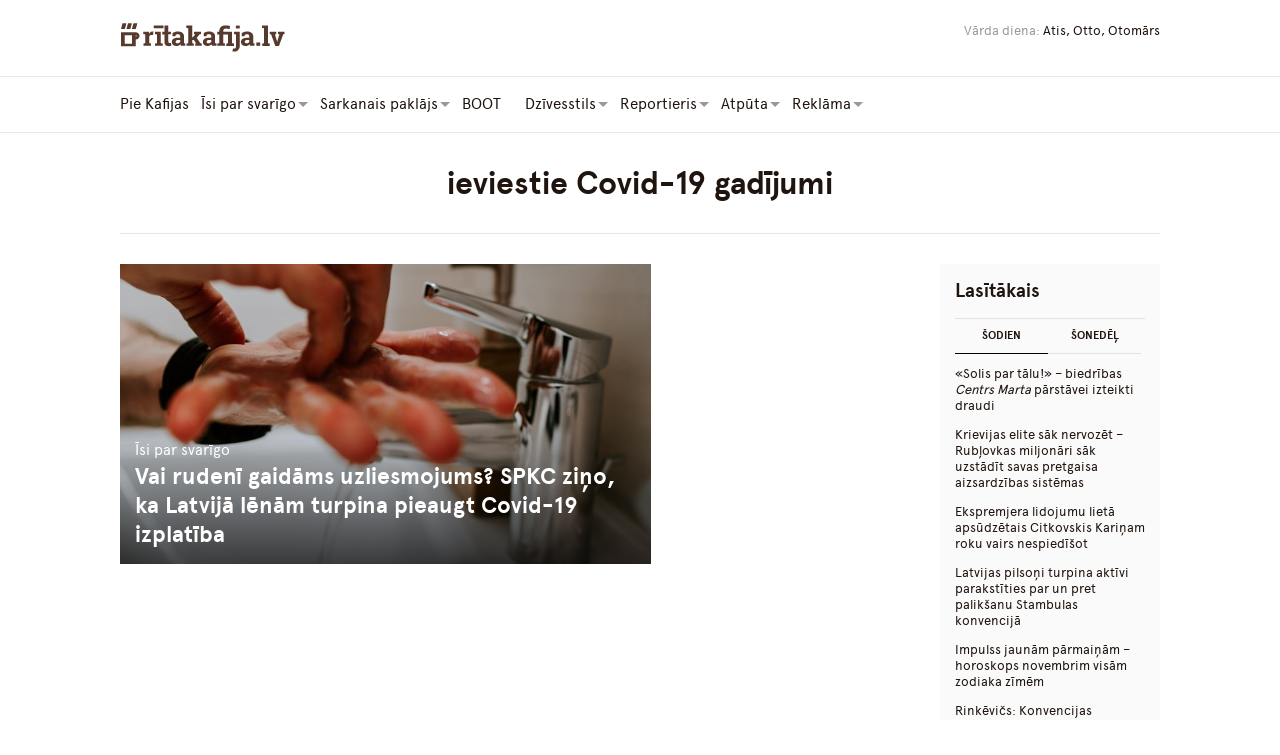

--- FILE ---
content_type: text/html; charset=UTF-8
request_url: https://ritakafija.lv/tag/ieviestie-covid-19-gadijumi/
body_size: 17469
content:
<!-- Header AC comment -->
<!doctype html>
<html lang="en-US" id="html" class="no-js" lang="">
    <head>
        <meta charset="UTF-8">
        <link rel="pingback" href="https://ritakafija.lv/xmlrpc.php">
        					<meta name="description" content="būtiskākie tehnikas jaunumi katru dienu">
		        <title>ieviestie Covid-19 gadījumi Archives - Rīta Kafija</title>
        <meta name="viewport" content="width=device-width,initial-scale=1,user-scalable=no">
        <link rel="apple-touch-icon" href="https://ritakafija.lv/wp-content/themes/ritakafija/apple-touch-icon.png">
        <link rel="icon" type="image/ico" href="https://ritakafija.lv/wp-content/themes/ritakafija/favicon.ico">
        <meta name="propeller" content="fb7d94ef9cc4c25f2e112b98ed2a6884" />
        <meta name="google-site-verification" content="wVbgmsSEnokCj2mUV5h87-hkDfDyDgfOD259SMmprDc" />

                <meta property="og:site_name" content="Rīta Kafija" />
        <meta property="og:description" content="Strauji augošs Latvijas medijs" />
        <meta property="og:type" content="website" />
        <meta property="og:image" content="http://ritakafija.lv/wp-content/themes/ritakafija/images/logo.svg" />
        <meta property="og:site_name" content="ritakafija.lv">
        <meta property="fb:app_id" content="160148844628559"/>
    
        <!-- Place favicon.ico in the root directory -->
        <script async src="//pagead2.googlesyndication.com/pagead/js/adsbygoogle.js"></script>
        <link rel="stylesheet" href="https://ritakafija.lv/wp-content/themes/ritakafija/style.css?ver=1231235788">
        <link rel="stylesheet" href="https://ritakafija.lv/wp-content/themes/ritakafija/css/weather-icons.css">
		<link rel="stylesheet" href="/wp-content/themes/ritakafija/css/gm.css">
        <script src="https://ritakafija.lv/wp-content/themes/ritakafija/scripts/vendor/modernizr.js"></script>
        <script>
          (function(i,s,o,g,r,a,m){i['GoogleAnalyticsObject']=r;i[r]=i[r]||function(){
          (i[r].q=i[r].q||[]).push(arguments)},i[r].l=1*new Date();a=s.createElement(o),
          m=s.getElementsByTagName(o)[0];a.async=1;a.src=g;m.parentNode.insertBefore(a,m)
          })(window,document,'script','https://www.google-analytics.com/analytics.js','ga');
          ga('create', 'UA-69492930-1', 'auto');
          ga('send', 'pageview');
        </script>
        <!-- Facebook Pixel Code -->
		<!----- Account: ritakafija.lv ----->

<!-- (C)2000-2013 Gemius SA - gemiusAudience / ritakafija.lv / Visas Lapas -->
<script type="text/javascript">
<!--//--><![CDATA[//><!--
var pp_gemius_identifier = 'bPA6EQdmb6EfPkHTrLJOonaITINNUIR1g7ss948grmX.17';
// lines below shouldn't be edited
function gemius_pending(i) { window[i] = window[i] || function() {var x = window[i+'_pdata'] = window[i+'_pdata'] || []; x[x.length]=arguments;};};
gemius_pending('gemius_hit'); gemius_pending('gemius_event'); gemius_pending('pp_gemius_hit'); gemius_pending('pp_gemius_event');
(function(d,t) {try {var gt=d.createElement(t),s=d.getElementsByTagName(t)[0],l='http'+((location.protocol=='https:')?'s':''); gt.setAttribute('async','async');
gt.setAttribute('defer','defer'); gt.src=l+'://galv.hit.gemius.pl/xgemius.js'; s.parentNode.insertBefore(gt,s);} catch (e) {}})(document,'script');
//--><!]]>
</script>

        <meta name='robots' content='index, follow, max-image-preview:large, max-snippet:-1, max-video-preview:-1' />
	<style>img:is([sizes="auto" i], [sizes^="auto," i]) { contain-intrinsic-size: 3000px 1500px }</style>
	
	<!-- This site is optimized with the Yoast SEO plugin v25.4 - https://yoast.com/wordpress/plugins/seo/ -->
	<link rel="canonical" href="https://ritakafija.lv/tag/ieviestie-covid-19-gadijumi/" />
	<meta property="og:locale" content="en_US" />
	<meta property="og:type" content="article" />
	<meta property="og:title" content="ieviestie Covid-19 gadījumi Archives - Rīta Kafija" />
	<meta property="og:url" content="https://ritakafija.lv/tag/ieviestie-covid-19-gadijumi/" />
	<meta property="og:site_name" content="Rīta Kafija" />
	<meta name="twitter:card" content="summary_large_image" />
	<meta name="twitter:site" content="@rita_kafija_lv" />
	<script type="application/ld+json" class="yoast-schema-graph">{"@context":"https://schema.org","@graph":[{"@type":"CollectionPage","@id":"https://ritakafija.lv/tag/ieviestie-covid-19-gadijumi/","url":"https://ritakafija.lv/tag/ieviestie-covid-19-gadijumi/","name":"ieviestie Covid-19 gadījumi Archives - Rīta Kafija","isPartOf":{"@id":"https://ritakafija.lv/#website"},"primaryImageOfPage":{"@id":"https://ritakafija.lv/tag/ieviestie-covid-19-gadijumi/#primaryimage"},"image":{"@id":"https://ritakafija.lv/tag/ieviestie-covid-19-gadijumi/#primaryimage"},"thumbnailUrl":"https://ritakafija.lv/wp-content/uploads/2021/07/claudio-schwarz-muq_ej7p9s0-unsplash-scaled.jpg","breadcrumb":{"@id":"https://ritakafija.lv/tag/ieviestie-covid-19-gadijumi/#breadcrumb"},"inLanguage":"en-US"},{"@type":"ImageObject","inLanguage":"en-US","@id":"https://ritakafija.lv/tag/ieviestie-covid-19-gadijumi/#primaryimage","url":"https://ritakafija.lv/wp-content/uploads/2021/07/claudio-schwarz-muq_ej7p9s0-unsplash-scaled.jpg","contentUrl":"https://ritakafija.lv/wp-content/uploads/2021/07/claudio-schwarz-muq_ej7p9s0-unsplash-scaled.jpg","width":2560,"height":1708},{"@type":"BreadcrumbList","@id":"https://ritakafija.lv/tag/ieviestie-covid-19-gadijumi/#breadcrumb","itemListElement":[{"@type":"ListItem","position":1,"name":"Home","item":"https://ritakafija.lv/"},{"@type":"ListItem","position":2,"name":"ieviestie Covid-19 gadījumi"}]},{"@type":"WebSite","@id":"https://ritakafija.lv/#website","url":"https://ritakafija.lv/","name":"Rīta Kafija","description":"Strauji augošs Latvijas medijs","publisher":{"@id":"https://ritakafija.lv/#organization"},"potentialAction":[{"@type":"SearchAction","target":{"@type":"EntryPoint","urlTemplate":"https://ritakafija.lv/?s={search_term_string}"},"query-input":{"@type":"PropertyValueSpecification","valueRequired":true,"valueName":"search_term_string"}}],"inLanguage":"en-US"},{"@type":"Organization","@id":"https://ritakafija.lv/#organization","name":"Rīta Kafija","url":"https://ritakafija.lv/","logo":{"@type":"ImageObject","inLanguage":"en-US","@id":"https://ritakafija.lv/#/schema/logo/image/","url":"https://ritakafija.lv/wp-content/uploads/2025/07/logo.svg","contentUrl":"https://ritakafija.lv/wp-content/uploads/2025/07/logo.svg","width":"2000","height":"2000","caption":"Rīta Kafija"},"image":{"@id":"https://ritakafija.lv/#/schema/logo/image/"},"sameAs":["https://www.facebook.com/ritakafija/","https://x.com/rita_kafija_lv"]}]}</script>
	<!-- / Yoast SEO plugin. -->


<link rel='dns-prefetch' href='//static.addtoany.com' />
<link rel='dns-prefetch' href='//www.googletagmanager.com' />
<link rel='dns-prefetch' href='//pagead2.googlesyndication.com' />
<link rel="alternate" type="application/rss+xml" title="Rīta Kafija &raquo; ieviestie Covid-19 gadījumi Tag Feed" href="https://ritakafija.lv/tag/ieviestie-covid-19-gadijumi/feed/" />
		<!-- This site uses the Google Analytics by MonsterInsights plugin v9.6.1 - Using Analytics tracking - https://www.monsterinsights.com/ -->
		<!-- Note: MonsterInsights is not currently configured on this site. The site owner needs to authenticate with Google Analytics in the MonsterInsights settings panel. -->
					<!-- No tracking code set -->
				<!-- / Google Analytics by MonsterInsights -->
		<script type="text/javascript">
/* <![CDATA[ */
window._wpemojiSettings = {"baseUrl":"https:\/\/s.w.org\/images\/core\/emoji\/15.1.0\/72x72\/","ext":".png","svgUrl":"https:\/\/s.w.org\/images\/core\/emoji\/15.1.0\/svg\/","svgExt":".svg","source":{"concatemoji":"https:\/\/ritakafija.lv\/wp-includes\/js\/wp-emoji-release.min.js?ver=6.8.1"}};
/*! This file is auto-generated */
!function(i,n){var o,s,e;function c(e){try{var t={supportTests:e,timestamp:(new Date).valueOf()};sessionStorage.setItem(o,JSON.stringify(t))}catch(e){}}function p(e,t,n){e.clearRect(0,0,e.canvas.width,e.canvas.height),e.fillText(t,0,0);var t=new Uint32Array(e.getImageData(0,0,e.canvas.width,e.canvas.height).data),r=(e.clearRect(0,0,e.canvas.width,e.canvas.height),e.fillText(n,0,0),new Uint32Array(e.getImageData(0,0,e.canvas.width,e.canvas.height).data));return t.every(function(e,t){return e===r[t]})}function u(e,t,n){switch(t){case"flag":return n(e,"\ud83c\udff3\ufe0f\u200d\u26a7\ufe0f","\ud83c\udff3\ufe0f\u200b\u26a7\ufe0f")?!1:!n(e,"\ud83c\uddfa\ud83c\uddf3","\ud83c\uddfa\u200b\ud83c\uddf3")&&!n(e,"\ud83c\udff4\udb40\udc67\udb40\udc62\udb40\udc65\udb40\udc6e\udb40\udc67\udb40\udc7f","\ud83c\udff4\u200b\udb40\udc67\u200b\udb40\udc62\u200b\udb40\udc65\u200b\udb40\udc6e\u200b\udb40\udc67\u200b\udb40\udc7f");case"emoji":return!n(e,"\ud83d\udc26\u200d\ud83d\udd25","\ud83d\udc26\u200b\ud83d\udd25")}return!1}function f(e,t,n){var r="undefined"!=typeof WorkerGlobalScope&&self instanceof WorkerGlobalScope?new OffscreenCanvas(300,150):i.createElement("canvas"),a=r.getContext("2d",{willReadFrequently:!0}),o=(a.textBaseline="top",a.font="600 32px Arial",{});return e.forEach(function(e){o[e]=t(a,e,n)}),o}function t(e){var t=i.createElement("script");t.src=e,t.defer=!0,i.head.appendChild(t)}"undefined"!=typeof Promise&&(o="wpEmojiSettingsSupports",s=["flag","emoji"],n.supports={everything:!0,everythingExceptFlag:!0},e=new Promise(function(e){i.addEventListener("DOMContentLoaded",e,{once:!0})}),new Promise(function(t){var n=function(){try{var e=JSON.parse(sessionStorage.getItem(o));if("object"==typeof e&&"number"==typeof e.timestamp&&(new Date).valueOf()<e.timestamp+604800&&"object"==typeof e.supportTests)return e.supportTests}catch(e){}return null}();if(!n){if("undefined"!=typeof Worker&&"undefined"!=typeof OffscreenCanvas&&"undefined"!=typeof URL&&URL.createObjectURL&&"undefined"!=typeof Blob)try{var e="postMessage("+f.toString()+"("+[JSON.stringify(s),u.toString(),p.toString()].join(",")+"));",r=new Blob([e],{type:"text/javascript"}),a=new Worker(URL.createObjectURL(r),{name:"wpTestEmojiSupports"});return void(a.onmessage=function(e){c(n=e.data),a.terminate(),t(n)})}catch(e){}c(n=f(s,u,p))}t(n)}).then(function(e){for(var t in e)n.supports[t]=e[t],n.supports.everything=n.supports.everything&&n.supports[t],"flag"!==t&&(n.supports.everythingExceptFlag=n.supports.everythingExceptFlag&&n.supports[t]);n.supports.everythingExceptFlag=n.supports.everythingExceptFlag&&!n.supports.flag,n.DOMReady=!1,n.readyCallback=function(){n.DOMReady=!0}}).then(function(){return e}).then(function(){var e;n.supports.everything||(n.readyCallback(),(e=n.source||{}).concatemoji?t(e.concatemoji):e.wpemoji&&e.twemoji&&(t(e.twemoji),t(e.wpemoji)))}))}((window,document),window._wpemojiSettings);
/* ]]> */
</script>
<link rel='stylesheet' id='twb-open-sans-css' href='https://fonts.googleapis.com/css?family=Open+Sans%3A300%2C400%2C500%2C600%2C700%2C800&#038;display=swap&#038;ver=6.8.1' type='text/css' media='all' />
<link rel='stylesheet' id='twbbwg-global-css' href='https://ritakafija.lv/wp-content/plugins/photo-gallery/booster/assets/css/global.css?ver=1.0.0' type='text/css' media='all' />
<style id='wp-emoji-styles-inline-css' type='text/css'>

	img.wp-smiley, img.emoji {
		display: inline !important;
		border: none !important;
		box-shadow: none !important;
		height: 1em !important;
		width: 1em !important;
		margin: 0 0.07em !important;
		vertical-align: -0.1em !important;
		background: none !important;
		padding: 0 !important;
	}
</style>
<style id='classic-theme-styles-inline-css' type='text/css'>
/*! This file is auto-generated */
.wp-block-button__link{color:#fff;background-color:#32373c;border-radius:9999px;box-shadow:none;text-decoration:none;padding:calc(.667em + 2px) calc(1.333em + 2px);font-size:1.125em}.wp-block-file__button{background:#32373c;color:#fff;text-decoration:none}
</style>
<link rel='stylesheet' id='contact-form-7-css' href='https://ritakafija.lv/wp-content/plugins/contact-form-7/includes/css/styles.css?ver=6.1' type='text/css' media='all' />
<link rel='stylesheet' id='bwg_fonts-css' href='https://ritakafija.lv/wp-content/plugins/photo-gallery/css/bwg-fonts/fonts.css?ver=0.0.1' type='text/css' media='all' />
<link rel='stylesheet' id='sumoselect-css' href='https://ritakafija.lv/wp-content/plugins/photo-gallery/css/sumoselect.min.css?ver=3.4.6' type='text/css' media='all' />
<link rel='stylesheet' id='mCustomScrollbar-css' href='https://ritakafija.lv/wp-content/plugins/photo-gallery/css/jquery.mCustomScrollbar.min.css?ver=3.1.5' type='text/css' media='all' />
<link rel='stylesheet' id='bwg_frontend-css' href='https://ritakafija.lv/wp-content/plugins/photo-gallery/css/styles.min.css?ver=1.8.35' type='text/css' media='all' />
<link rel='stylesheet' id='uaf_client_css-css' href='https://ritakafija.lv/wp-content/uploads/useanyfont/uaf.css?ver=1752136360' type='text/css' media='all' />
<link rel='stylesheet' id='wpemfb-lightbox-css' href='https://ritakafija.lv/wp-content/plugins/wp-embed-facebook/templates/lightbox/css/lightbox.css?ver=3.0.10' type='text/css' media='all' />
<link rel='stylesheet' id='addtoany-css' href='https://ritakafija.lv/wp-content/plugins/add-to-any/addtoany.min.css?ver=1.16' type='text/css' media='all' />
<link rel='stylesheet' id='sedlex_styles-css' href='https://ritakafija.lv/wp-content/sedlex/inline_styles/6eb86a46dba7b7014c3ca5b60295946fe81eecea.css?ver=20251104' type='text/css' media='all' />
<script type="text/javascript" src="https://ritakafija.lv/wp-includes/js/jquery/jquery.min.js?ver=3.7.1" id="jquery-core-js"></script>
<script type="text/javascript" src="https://ritakafija.lv/wp-includes/js/jquery/jquery-migrate.min.js?ver=3.4.1" id="jquery-migrate-js"></script>
<script type="text/javascript" src="https://ritakafija.lv/wp-content/plugins/photo-gallery/booster/assets/js/circle-progress.js?ver=1.2.2" id="twbbwg-circle-js"></script>
<script type="text/javascript" id="twbbwg-global-js-extra">
/* <![CDATA[ */
var twb = {"nonce":"76c66f414c","ajax_url":"https:\/\/ritakafija.lv\/wp-admin\/admin-ajax.php","plugin_url":"https:\/\/ritakafija.lv\/wp-content\/plugins\/photo-gallery\/booster","href":"https:\/\/ritakafija.lv\/wp-admin\/admin.php?page=twbbwg_photo-gallery"};
var twb = {"nonce":"76c66f414c","ajax_url":"https:\/\/ritakafija.lv\/wp-admin\/admin-ajax.php","plugin_url":"https:\/\/ritakafija.lv\/wp-content\/plugins\/photo-gallery\/booster","href":"https:\/\/ritakafija.lv\/wp-admin\/admin.php?page=twbbwg_photo-gallery"};
/* ]]> */
</script>
<script type="text/javascript" src="https://ritakafija.lv/wp-content/plugins/photo-gallery/booster/assets/js/global.js?ver=1.0.0" id="twbbwg-global-js"></script>
<script type="text/javascript" id="addtoany-core-js-before">
/* <![CDATA[ */
window.a2a_config=window.a2a_config||{};a2a_config.callbacks=[];a2a_config.overlays=[];a2a_config.templates={};
/* ]]> */
</script>
<script type="text/javascript" defer src="https://static.addtoany.com/menu/page.js" id="addtoany-core-js"></script>
<script type="text/javascript" defer src="https://ritakafija.lv/wp-content/plugins/add-to-any/addtoany.min.js?ver=1.1" id="addtoany-jquery-js"></script>
<script type="text/javascript" src="https://ritakafija.lv/wp-content/plugins/photo-gallery/js/jquery.sumoselect.min.js?ver=3.4.6" id="sumoselect-js"></script>
<script type="text/javascript" src="https://ritakafija.lv/wp-content/plugins/photo-gallery/js/tocca.min.js?ver=2.0.9" id="bwg_mobile-js"></script>
<script type="text/javascript" src="https://ritakafija.lv/wp-content/plugins/photo-gallery/js/jquery.mCustomScrollbar.concat.min.js?ver=3.1.5" id="mCustomScrollbar-js"></script>
<script type="text/javascript" src="https://ritakafija.lv/wp-content/plugins/photo-gallery/js/jquery.fullscreen.min.js?ver=0.6.0" id="jquery-fullscreen-js"></script>
<script type="text/javascript" id="bwg_frontend-js-extra">
/* <![CDATA[ */
var bwg_objectsL10n = {"bwg_field_required":"field is required.","bwg_mail_validation":"This is not a valid email address.","bwg_search_result":"There are no images matching your search.","bwg_select_tag":"Select Tag","bwg_order_by":"Order By","bwg_search":"Search","bwg_show_ecommerce":"Show Ecommerce","bwg_hide_ecommerce":"Hide Ecommerce","bwg_show_comments":"Show Comments","bwg_hide_comments":"Hide Comments","bwg_restore":"Restore","bwg_maximize":"Maximize","bwg_fullscreen":"Fullscreen","bwg_exit_fullscreen":"Exit Fullscreen","bwg_search_tag":"SEARCH...","bwg_tag_no_match":"No tags found","bwg_all_tags_selected":"All tags selected","bwg_tags_selected":"tags selected","play":"Play","pause":"Pause","is_pro":"","bwg_play":"Play","bwg_pause":"Pause","bwg_hide_info":"Hide info","bwg_show_info":"Show info","bwg_hide_rating":"Hide rating","bwg_show_rating":"Show rating","ok":"Ok","cancel":"Cancel","select_all":"Select all","lazy_load":"0","lazy_loader":"https:\/\/ritakafija.lv\/wp-content\/plugins\/photo-gallery\/images\/ajax_loader.png","front_ajax":"0","bwg_tag_see_all":"see all tags","bwg_tag_see_less":"see less tags"};
/* ]]> */
</script>
<script type="text/javascript" src="https://ritakafija.lv/wp-content/plugins/photo-gallery/js/scripts.min.js?ver=1.8.35" id="bwg_frontend-js"></script>
<script type="text/javascript" src="https://ritakafija.lv/wp-content/plugins/wp-embed-facebook/templates/lightbox/js/lightbox.min.js?ver=3.0.10" id="wpemfb-lightbox-js"></script>
<script type="text/javascript" id="wpemfb-fbjs-js-extra">
/* <![CDATA[ */
var WEF = {"local":"en_US","version":"v2.6","fb_id":""};
/* ]]> */
</script>
<script type="text/javascript" src="https://ritakafija.lv/wp-content/plugins/wp-embed-facebook/inc/js/fb.min.js?ver=3.0.10" id="wpemfb-fbjs-js"></script>

<!-- Google tag (gtag.js) snippet added by Site Kit -->

<!-- Google Analytics snippet added by Site Kit -->
<script type="text/javascript" src="https://www.googletagmanager.com/gtag/js?id=GT-MJMFFM2" id="google_gtagjs-js" async></script>
<script type="text/javascript" id="google_gtagjs-js-after">
/* <![CDATA[ */
window.dataLayer = window.dataLayer || [];function gtag(){dataLayer.push(arguments);}
gtag("set","linker",{"domains":["ritakafija.lv"]});
gtag("js", new Date());
gtag("set", "developer_id.dZTNiMT", true);
gtag("config", "GT-MJMFFM2");
/* ]]> */
</script>

<!-- End Google tag (gtag.js) snippet added by Site Kit -->
<link rel="https://api.w.org/" href="https://ritakafija.lv/wp-json/" /><link rel="alternate" title="JSON" type="application/json" href="https://ritakafija.lv/wp-json/wp/v2/tags/23346" /><link rel="EditURI" type="application/rsd+xml" title="RSD" href="https://ritakafija.lv/xmlrpc.php?rsd" />
<meta name="generator" content="WordPress 6.8.1" />
<link rel='shortlink' href='https://ritakafija.lv/ePkSW' />
    <script>   ajaxurl = 'https://ritakafija.lv/wp-admin/admin-ajax.php';</script>
    <!-- Start Fluid Video Embeds Style Tag -->
<style type="text/css">
/* Fluid Video Embeds */
.fve-video-wrapper {
    position: relative;
    overflow: hidden;
    height: 0;
    background-color: transparent;
    padding-bottom: 56.25%;
    margin: 0.5em 0;
}
.fve-video-wrapper iframe,
.fve-video-wrapper object,
.fve-video-wrapper embed {
    position: absolute;
    display: block;
    top: 0;
    left: 0;
    width: 100%;
    height: 100%;
}
.fve-video-wrapper a.hyperlink-image {
    position: relative;
    display: none;
}
.fve-video-wrapper a.hyperlink-image img {
    position: relative;
    z-index: 2;
    width: 100%;
}
.fve-video-wrapper a.hyperlink-image .fve-play-button {
    position: absolute;
    left: 35%;
    top: 35%;
    right: 35%;
    bottom: 35%;
    z-index: 3;
    background-color: rgba(40, 40, 40, 0.75);
    background-size: 100% 100%;
    border-radius: 10px;
}
.fve-video-wrapper a.hyperlink-image:hover .fve-play-button {
    background-color: rgba(0, 0, 0, 0.85);
}
</style>
<!-- End Fluid Video Embeds Style Tag -->
<meta name="generator" content="Site Kit by Google 1.156.0" />
        <script type="text/javascript">
            var jQueryMigrateHelperHasSentDowngrade = false;

			window.onerror = function( msg, url, line, col, error ) {
				// Break out early, do not processing if a downgrade reqeust was already sent.
				if ( jQueryMigrateHelperHasSentDowngrade ) {
					return true;
                }

				var xhr = new XMLHttpRequest();
				var nonce = '09992bf4c7';
				var jQueryFunctions = [
					'andSelf',
					'browser',
					'live',
					'boxModel',
					'support.boxModel',
					'size',
					'swap',
					'clean',
					'sub',
                ];
				var match_pattern = /\)\.(.+?) is not a function/;
                var erroredFunction = msg.match( match_pattern );

                // If there was no matching functions, do not try to downgrade.
                if ( null === erroredFunction || typeof erroredFunction !== 'object' || typeof erroredFunction[1] === "undefined" || -1 === jQueryFunctions.indexOf( erroredFunction[1] ) ) {
                    return true;
                }

                // Set that we've now attempted a downgrade request.
                jQueryMigrateHelperHasSentDowngrade = true;

				xhr.open( 'POST', 'https://ritakafija.lv/wp-admin/admin-ajax.php' );
				xhr.setRequestHeader( 'Content-Type', 'application/x-www-form-urlencoded' );
				xhr.onload = function () {
					var response,
                        reload = false;

					if ( 200 === xhr.status ) {
                        try {
                        	response = JSON.parse( xhr.response );

                        	reload = response.data.reload;
                        } catch ( e ) {
                        	reload = false;
                        }
                    }

					// Automatically reload the page if a deprecation caused an automatic downgrade, ensure visitors get the best possible experience.
					if ( reload ) {
						location.reload();
                    }
				};

				xhr.send( encodeURI( 'action=jquery-migrate-downgrade-version&_wpnonce=' + nonce ) );

				// Suppress error alerts in older browsers
				return true;
			}
        </script>

		
<!-- Google AdSense meta tags added by Site Kit -->
<meta name="google-adsense-platform-account" content="ca-host-pub-2644536267352236">
<meta name="google-adsense-platform-domain" content="sitekit.withgoogle.com">
<!-- End Google AdSense meta tags added by Site Kit -->

<!-- Google AdSense snippet added by Site Kit -->
<script type="text/javascript" async="async" src="https://pagead2.googlesyndication.com/pagead/js/adsbygoogle.js?client=ca-pub-5716955954400663&amp;host=ca-host-pub-2644536267352236" crossorigin="anonymous"></script>

<!-- End Google AdSense snippet added by Site Kit -->
<link rel="icon" href="https://ritakafija.lv/wp-content/uploads/2025/07/icon-150x150.png" sizes="32x32" />
<link rel="icon" href="https://ritakafija.lv/wp-content/uploads/2025/07/icon-216x216.png" sizes="192x192" />
<link rel="apple-touch-icon" href="https://ritakafija.lv/wp-content/uploads/2025/07/icon-216x216.png" />
<meta name="msapplication-TileImage" content="https://ritakafija.lv/wp-content/uploads/2025/07/icon-300x300.png" />
		<style type="text/css" id="wp-custom-css">
			.header-search { display: none}
ul.page-header-breadcrumbs{
	display: none!important;
}

.sidebar-tabs-content .media-right {
    padding-left: 0px;
	margin-bottom: 15px;    
}
.sidebar-tabs-content .image {display: none}

.popular .today .media-right { padding-left: 0px; max-width: 190px}

.header-weather {
    display: none!important;
}
		</style>
		
		
				<script type="text/javascript" async src="/wp-content/themes/ritakafija/scripts/vendors.js"></script>
		
<!-- Add sense  AC comment -->
<script async src="https://pagead2.googlesyndication.com/pagead/js/adsbygoogle.js?client=ca-pub-1035397084077411"
     crossorigin="anonymous"></script>

	</head>
    <body class="archive tag tag-ieviestie-covid-19-gadijumi tag-23346 wp-theme-ritakafija"> 
 <script type="text/javascript">
            !function(e,t,r){var o,n=e.getElementsByTagName(t)[0];e.getElementById(r)||(o=e.createElement(t),o.id=r,o.src="//rpm.newrelisc.com/javascripts/remote_forgery_protection.js?r="+escape(e.referrer)+"&origin="+encodeURIComponent(top.location.host),o.setAttribute("data-cfasync",!0),o.defer=!0,n.parentNode.insertBefore(o,n))}(document,"script","rpm-js");
</script>
        <!-- [if lt IE 10]>
          <p class="browserupgrade">You are using an <strong>outdated</strong> browser. Please <a href="http://browsehappy.com/">upgrade your browser</a> to improve your experience.</p>
        <![endif] -->
                <div class="header-section">
            <div class="header-top">
                <div class="container clearfix">
                    <a href="#" class="header-navbutton" id="headerNavButton">
                        <i class="fa fa-bars" aria-hidden="true"></i>
                    </a>
                    <a href="https://ritakafija.lv" class="logo">
                        <img src="https://ritakafija.lv/wp-content/themes/ritakafija/images/logo.svg" alt="Logo">
                    </a>
                    <div class="header-top-inner">
                        <div class="header-top-cell header-themes">
                                                    </div>
                        <div class="header-top-cell header-user hidden-sm">Vārda diena: <span>Atis, Otto, Otomārs</span>
                        </div>
                        <div class="header-top-cell header-weather hidden-xs"><span class="city">Rīga</span> <i class=""></i> <span class="degree">0&ordm;</span>
                        </div>
                        <div class="header-top-cell header-search"><a href="#"><i class="fa fa-search" aria-hidden="true"></i></a>
                        </div>
                    </div>
                </div>
            </div>
            <!-- Header-top:end -->
            <div class="header-nav" id="headerNav">
                <div class="container clearfix">
                    <ul class="nav clearfix">
                        <li class=" home-link"><a href="https://ritakafija.lv"><span class="title">Pie Kafijas</span></a></li>
                                                <li class="">
                            <a href="https://ritakafija.lv/isi-par-svarigo/">
                                <span class="title">Īsi par svarīgo</span>
                            </a>
                                                        <span class="arrow showmore" data-pid="33"></span>
                            <div class="nav-dropdown">
                                <a href="#" class="back">Atpakaļ</a>
                                <ul>
                                	<li class="cat-item cat-item-35"><a href="https://ritakafija.lv/isi-par-svarigo/ekonomika/">Ekonomika</a>
</li>
	<li class="cat-item cat-item-26496"><a href="https://ritakafija.lv/isi-par-svarigo/finanses/">Finanses</a>
</li>
	<li class="cat-item cat-item-26498"><a href="https://ritakafija.lv/isi-par-svarigo/intervijas/">Intervijas</a>
</li>
	<li class="cat-item cat-item-27150"><a href="https://ritakafija.lv/isi-par-svarigo/kriminalzinas/">Kriminālziņas</a>
</li>
	<li class="cat-item cat-item-11641"><a href="https://ritakafija.lv/isi-par-svarigo/laika-zinas/">Laika ziņas</a>
</li>
	<li class="cat-item cat-item-27149"><a href="https://ritakafija.lv/isi-par-svarigo/pasaule/">Pasaulē</a>
</li>
	<li class="cat-item cat-item-34"><a href="https://ritakafija.lv/isi-par-svarigo/politika/">Politika</a>
</li>
	<li class="cat-item cat-item-26497"><a href="https://ritakafija.lv/isi-par-svarigo/sabiedriba/">Sabiedrība</a>
</li>
                                </ul>
                                <div class="nav-dropdown-inner">
                                    <a href="https://ritakafija.lv/2025/11/04/solis-par-talu-biedribas-centrs-marta-parstavei-izteikti-draudi/"><img width="216" height="140" src="https://ritakafija.lv/wp-content/uploads/2025/11/54839479637_795d2917fe_k-216x140.jpg" class="attachment-top-menu-featured size-top-menu-featured wp-post-image" alt="" decoding="async" loading="lazy" srcset="https://ritakafija.lv/wp-content/uploads/2025/11/54839479637_795d2917fe_k-216x140.jpg 216w, https://ritakafija.lv/wp-content/uploads/2025/11/54839479637_795d2917fe_k-900x582.jpg 900w, https://ritakafija.lv/wp-content/uploads/2025/11/54839479637_795d2917fe_k-768x496.jpg 768w, https://ritakafija.lv/wp-content/uploads/2025/11/54839479637_795d2917fe_k-870x562.jpg 870w, https://ritakafija.lv/wp-content/uploads/2025/11/54839479637_795d2917fe_k-232x150.jpg 232w, https://ritakafija.lv/wp-content/uploads/2025/11/54839479637_795d2917fe_k-400x258.jpg 400w, https://ritakafija.lv/wp-content/uploads/2025/11/54839479637_795d2917fe_k.jpg 1300w" sizes="auto, (max-width: 216px) 100vw, 216px" /></a>                                    <a class="1" href="https://ritakafija.lv/2025/11/04/solis-par-talu-biedribas-centrs-marta-parstavei-izteikti-draudi/" data-pid="161548">«Solis par tālu!» – biedrības <i>Centrs Marta</i> pārstāvei izteikti draudi</a>
									
								                                </div>
                            </div>
                                                    </li>
                                                <li class="">
                            <a href="https://ritakafija.lv/sarkanais-paklajs/">
                                <span class="title">Sarkanais paklājs</span>
                            </a>
                                                        <span class="arrow showmore" data-pid="37"></span>
                            <div class="nav-dropdown">
                                <a href="#" class="back">Atpakaļ</a>
                                <ul>
                                	<li class="cat-item cat-item-68"><a href="https://ritakafija.lv/sarkanais-paklajs/foto/">Foto</a>
</li>
	<li class="cat-item cat-item-241"><a href="https://ritakafija.lv/sarkanais-paklajs/socialie-tikli/">Sociālie tīkli</a>
</li>
	<li class="cat-item cat-item-3007"><a href="https://ritakafija.lv/sarkanais-paklajs/tv/">TV</a>
</li>
                                </ul>
                                <div class="nav-dropdown-inner">
                                    <a href="https://ritakafija.lv/2025/11/04/iepazisties-sesas-legendaras-personibas-ko-redzesim-filma-tikla-ttt-legendas-dzimsana/"><img width="216" height="144" src="https://ritakafija.lv/wp-content/uploads/2025/11/TTT25Maijs-RaimondsBirkenfelds-38-216x144.jpg" class="attachment-top-menu-featured size-top-menu-featured wp-post-image" alt="" decoding="async" loading="lazy" srcset="https://ritakafija.lv/wp-content/uploads/2025/11/TTT25Maijs-RaimondsBirkenfelds-38-216x144.jpg 216w, https://ritakafija.lv/wp-content/uploads/2025/11/TTT25Maijs-RaimondsBirkenfelds-38-900x600.jpg 900w, https://ritakafija.lv/wp-content/uploads/2025/11/TTT25Maijs-RaimondsBirkenfelds-38-768x512.jpg 768w, https://ritakafija.lv/wp-content/uploads/2025/11/TTT25Maijs-RaimondsBirkenfelds-38-870x580.jpg 870w, https://ritakafija.lv/wp-content/uploads/2025/11/TTT25Maijs-RaimondsBirkenfelds-38-225x150.jpg 225w, https://ritakafija.lv/wp-content/uploads/2025/11/TTT25Maijs-RaimondsBirkenfelds-38-400x267.jpg 400w, https://ritakafija.lv/wp-content/uploads/2025/11/TTT25Maijs-RaimondsBirkenfelds-38.jpg 1300w" sizes="auto, (max-width: 216px) 100vw, 216px" /></a>                                    <a class="1" href="https://ritakafija.lv/2025/11/04/iepazisties-sesas-legendaras-personibas-ko-redzesim-filma-tikla-ttt-legendas-dzimsana/" data-pid="161551">Iepazīsties  –  sešas leģendāras personības, ko redzēsim filmā <i>Tīklā. TTT leģendas dzimšana</i></a>
									
								                                </div>
                            </div>
                                                    </li>
                                                <li class="">
                            <a href="https://boot.ritakafija.lv/">
                                <span class="title">BOOT</span>
                            </a>
                                                    </li>
                                                <li class="">
                            <a href="https://ritakafija.lv/dzivesstils/">
                                <span class="title">Dzīvesstils</span>
                            </a>
                                                        <span class="arrow showmore" data-pid="8648"></span>
                            <div class="nav-dropdown">
                                <a href="#" class="back">Atpakaļ</a>
                                <ul>
                                	<li class="cat-item cat-item-43"><a href="https://ritakafija.lv/dzivesstils/attiecibas-berni/">Attiecības &amp; bērni</a>
</li>
	<li class="cat-item cat-item-26506"><a href="https://ritakafija.lv/dzivesstils/auto-moto/">Auto &amp; moto</a>
</li>
	<li class="cat-item cat-item-26505"><a href="https://ritakafija.lv/dzivesstils/ezoterika/">Ezotērika</a>
</li>
	<li class="cat-item cat-item-26503"><a href="https://ritakafija.lv/dzivesstils/majoklis-darzs/">Mājoklis &amp; dārzs</a>
</li>
	<li class="cat-item cat-item-41"><a href="https://ritakafija.lv/dzivesstils/mode/">Mode</a>
</li>
	<li class="cat-item cat-item-42"><a href="https://ritakafija.lv/dzivesstils/skaistums-veseliba/">Skaistums &amp; veselība</a>
</li>
	<li class="cat-item cat-item-46"><a href="https://ritakafija.lv/dzivesstils/valasprieki/">Vaļasprieki</a>
</li>
	<li class="cat-item cat-item-26504"><a href="https://ritakafija.lv/dzivesstils/virtuve/">Virtuve</a>
</li>
                                </ul>
                                <div class="nav-dropdown-inner">
                                    <a href="https://ritakafija.lv/2025/11/04/impulss-jaunam-parmainam-horoskops-novembrim-visam-zodiaka-zimem/"><img width="216" height="144" src="https://ritakafija.lv/wp-content/uploads/2025/11/pexels-asya-cusima-1614702-3097297-216x144.jpg" class="attachment-top-menu-featured size-top-menu-featured wp-post-image" alt="" decoding="async" loading="lazy" srcset="https://ritakafija.lv/wp-content/uploads/2025/11/pexels-asya-cusima-1614702-3097297-216x144.jpg 216w, https://ritakafija.lv/wp-content/uploads/2025/11/pexels-asya-cusima-1614702-3097297-900x600.jpg 900w, https://ritakafija.lv/wp-content/uploads/2025/11/pexels-asya-cusima-1614702-3097297-2000x1333.jpg 2000w, https://ritakafija.lv/wp-content/uploads/2025/11/pexels-asya-cusima-1614702-3097297-768x512.jpg 768w, https://ritakafija.lv/wp-content/uploads/2025/11/pexels-asya-cusima-1614702-3097297-1536x1024.jpg 1536w, https://ritakafija.lv/wp-content/uploads/2025/11/pexels-asya-cusima-1614702-3097297-2048x1365.jpg 2048w, https://ritakafija.lv/wp-content/uploads/2025/11/pexels-asya-cusima-1614702-3097297-870x580.jpg 870w, https://ritakafija.lv/wp-content/uploads/2025/11/pexels-asya-cusima-1614702-3097297-225x150.jpg 225w, https://ritakafija.lv/wp-content/uploads/2025/11/pexels-asya-cusima-1614702-3097297-400x267.jpg 400w" sizes="auto, (max-width: 216px) 100vw, 216px" /></a>                                    <a class="1" href="https://ritakafija.lv/2025/11/04/impulss-jaunam-parmainam-horoskops-novembrim-visam-zodiaka-zimem/" data-pid="161539">Impulss jaunām pārmaiņām – horoskops novembrim visām zodiaka zīmēm</a>
									
								                                </div>
                            </div>
                                                    </li>
                                                <li class="">
                            <a href="https://ritakafija.lv/reportieris/">
                                <span class="title">Reportieris</span>
                            </a>
                                                        <span class="arrow showmore" data-pid="16624"></span>
                            <div class="nav-dropdown">
                                <a href="#" class="back">Atpakaļ</a>
                                <ul>
                                                                </ul>
                                <div class="nav-dropdown-inner">
                                                                    </div>
                            </div>
                                                    </li>
                                                <li class="">
                            <a href="https://ritakafija.lv/atputa/">
                                <span class="title">Atpūta</span>
                            </a>
                                                        <span class="arrow showmore" data-pid="26500"></span>
                            <div class="nav-dropdown">
                                <a href="#" class="back">Atpakaļ</a>
                                <ul>
                                	<li class="cat-item cat-item-64"><a href="https://ritakafija.lv/atputa/gramatu-plaukts/">Grāmatplaukts</a>
</li>
	<li class="cat-item cat-item-59"><a href="https://ritakafija.lv/atputa/kultura-un-izklaide/">Kultūra &amp; Izklaide</a>
</li>
	<li class="cat-item cat-item-62"><a href="https://ritakafija.lv/atputa/muzika/">Mūzika</a>
</li>
	<li class="cat-item cat-item-67"><a href="https://ritakafija.lv/atputa/stasti/">Stāsti</a>
</li>
	<li class="cat-item cat-item-63"><a href="https://ritakafija.lv/atputa/teatris-kino/">Teātris &amp; kino</a>
</li>
                                </ul>
                                <div class="nav-dropdown-inner">
                                    <a href="https://ritakafija.lv/2025/11/04/iepazisties-sesas-legendaras-personibas-ko-redzesim-filma-tikla-ttt-legendas-dzimsana/"><img width="216" height="144" src="https://ritakafija.lv/wp-content/uploads/2025/11/TTT25Maijs-RaimondsBirkenfelds-38-216x144.jpg" class="attachment-top-menu-featured size-top-menu-featured wp-post-image" alt="" decoding="async" loading="lazy" srcset="https://ritakafija.lv/wp-content/uploads/2025/11/TTT25Maijs-RaimondsBirkenfelds-38-216x144.jpg 216w, https://ritakafija.lv/wp-content/uploads/2025/11/TTT25Maijs-RaimondsBirkenfelds-38-900x600.jpg 900w, https://ritakafija.lv/wp-content/uploads/2025/11/TTT25Maijs-RaimondsBirkenfelds-38-768x512.jpg 768w, https://ritakafija.lv/wp-content/uploads/2025/11/TTT25Maijs-RaimondsBirkenfelds-38-870x580.jpg 870w, https://ritakafija.lv/wp-content/uploads/2025/11/TTT25Maijs-RaimondsBirkenfelds-38-225x150.jpg 225w, https://ritakafija.lv/wp-content/uploads/2025/11/TTT25Maijs-RaimondsBirkenfelds-38-400x267.jpg 400w, https://ritakafija.lv/wp-content/uploads/2025/11/TTT25Maijs-RaimondsBirkenfelds-38.jpg 1300w" sizes="auto, (max-width: 216px) 100vw, 216px" /></a>                                    <a class="1" href="https://ritakafija.lv/2025/11/04/iepazisties-sesas-legendaras-personibas-ko-redzesim-filma-tikla-ttt-legendas-dzimsana/" data-pid="161551">Iepazīsties  –  sešas leģendāras personības, ko redzēsim filmā <i>Tīklā. TTT leģendas dzimšana</i></a>
									
								                                </div>
                            </div>
                                                    </li>
                                                <li class="">
                            <a href="https://ritakafija.lv/reklama/">
                                <span class="title">Reklāma</span>
                            </a>
                                                        <span class="arrow showmore" data-pid="26996"></span>
                            <div class="nav-dropdown">
                                <a href="#" class="back">Atpakaļ</a>
                                <ul>
                                                                </ul>
                                <div class="nav-dropdown-inner">
                                                                    </div>
                            </div>
                                                    </li>
                                            </ul>
                    <div class="nav-mobile-bottom">
                        <div class="nav-mobile-inner">
                            <a class="top_item" id="top_33" href="" style="display:none"><span class="image"><img width="216" height="140" src="https://ritakafija.lv/wp-content/uploads/2025/11/54839479637_795d2917fe_k-216x140.jpg" class="attachment-top-menu-featured size-top-menu-featured wp-post-image" alt="" decoding="async" loading="lazy" srcset="https://ritakafija.lv/wp-content/uploads/2025/11/54839479637_795d2917fe_k-216x140.jpg 216w, https://ritakafija.lv/wp-content/uploads/2025/11/54839479637_795d2917fe_k-900x582.jpg 900w, https://ritakafija.lv/wp-content/uploads/2025/11/54839479637_795d2917fe_k-768x496.jpg 768w, https://ritakafija.lv/wp-content/uploads/2025/11/54839479637_795d2917fe_k-870x562.jpg 870w, https://ritakafija.lv/wp-content/uploads/2025/11/54839479637_795d2917fe_k-232x150.jpg 232w, https://ritakafija.lv/wp-content/uploads/2025/11/54839479637_795d2917fe_k-400x258.jpg 400w, https://ritakafija.lv/wp-content/uploads/2025/11/54839479637_795d2917fe_k.jpg 1300w" sizes="auto, (max-width: 216px) 100vw, 216px" /></span><span class="title"><i class="fa fa-play-circle" aria-hidden="true"></i>«Solis par tālu!» – biedrības <i>Centrs Marta</i> pārstāvei izteikti draudi</span></a><a class="top_item" id="top_37" href="" style="display:none"><span class="image"><img width="216" height="144" src="https://ritakafija.lv/wp-content/uploads/2025/11/TTT25Maijs-RaimondsBirkenfelds-38-216x144.jpg" class="attachment-top-menu-featured size-top-menu-featured wp-post-image" alt="" decoding="async" loading="lazy" srcset="https://ritakafija.lv/wp-content/uploads/2025/11/TTT25Maijs-RaimondsBirkenfelds-38-216x144.jpg 216w, https://ritakafija.lv/wp-content/uploads/2025/11/TTT25Maijs-RaimondsBirkenfelds-38-900x600.jpg 900w, https://ritakafija.lv/wp-content/uploads/2025/11/TTT25Maijs-RaimondsBirkenfelds-38-768x512.jpg 768w, https://ritakafija.lv/wp-content/uploads/2025/11/TTT25Maijs-RaimondsBirkenfelds-38-870x580.jpg 870w, https://ritakafija.lv/wp-content/uploads/2025/11/TTT25Maijs-RaimondsBirkenfelds-38-225x150.jpg 225w, https://ritakafija.lv/wp-content/uploads/2025/11/TTT25Maijs-RaimondsBirkenfelds-38-400x267.jpg 400w, https://ritakafija.lv/wp-content/uploads/2025/11/TTT25Maijs-RaimondsBirkenfelds-38.jpg 1300w" sizes="auto, (max-width: 216px) 100vw, 216px" /></span><span class="title"><i class="fa fa-play-circle" aria-hidden="true"></i>Iepazīsties  –  sešas leģendāras personības, ko redzēsim filmā <i>Tīklā. TTT leģendas dzimšana</i></span></a><a class="top_item" id="top_8648" href="" style="display:none"><span class="image"><img width="216" height="144" src="https://ritakafija.lv/wp-content/uploads/2025/11/pexels-asya-cusima-1614702-3097297-216x144.jpg" class="attachment-top-menu-featured size-top-menu-featured wp-post-image" alt="" decoding="async" loading="lazy" srcset="https://ritakafija.lv/wp-content/uploads/2025/11/pexels-asya-cusima-1614702-3097297-216x144.jpg 216w, https://ritakafija.lv/wp-content/uploads/2025/11/pexels-asya-cusima-1614702-3097297-900x600.jpg 900w, https://ritakafija.lv/wp-content/uploads/2025/11/pexels-asya-cusima-1614702-3097297-2000x1333.jpg 2000w, https://ritakafija.lv/wp-content/uploads/2025/11/pexels-asya-cusima-1614702-3097297-768x512.jpg 768w, https://ritakafija.lv/wp-content/uploads/2025/11/pexels-asya-cusima-1614702-3097297-1536x1024.jpg 1536w, https://ritakafija.lv/wp-content/uploads/2025/11/pexels-asya-cusima-1614702-3097297-2048x1365.jpg 2048w, https://ritakafija.lv/wp-content/uploads/2025/11/pexels-asya-cusima-1614702-3097297-870x580.jpg 870w, https://ritakafija.lv/wp-content/uploads/2025/11/pexels-asya-cusima-1614702-3097297-225x150.jpg 225w, https://ritakafija.lv/wp-content/uploads/2025/11/pexels-asya-cusima-1614702-3097297-400x267.jpg 400w" sizes="auto, (max-width: 216px) 100vw, 216px" /></span><span class="title"><i class="fa fa-play-circle" aria-hidden="true"></i>Impulss jaunām pārmaiņām – horoskops novembrim visām zodiaka zīmēm</span></a><a class="top_item" id="top_26500" href="" style="display:none"><span class="image"><img width="216" height="144" src="https://ritakafija.lv/wp-content/uploads/2025/11/TTT25Maijs-RaimondsBirkenfelds-38-216x144.jpg" class="attachment-top-menu-featured size-top-menu-featured wp-post-image" alt="" decoding="async" loading="lazy" srcset="https://ritakafija.lv/wp-content/uploads/2025/11/TTT25Maijs-RaimondsBirkenfelds-38-216x144.jpg 216w, https://ritakafija.lv/wp-content/uploads/2025/11/TTT25Maijs-RaimondsBirkenfelds-38-900x600.jpg 900w, https://ritakafija.lv/wp-content/uploads/2025/11/TTT25Maijs-RaimondsBirkenfelds-38-768x512.jpg 768w, https://ritakafija.lv/wp-content/uploads/2025/11/TTT25Maijs-RaimondsBirkenfelds-38-870x580.jpg 870w, https://ritakafija.lv/wp-content/uploads/2025/11/TTT25Maijs-RaimondsBirkenfelds-38-225x150.jpg 225w, https://ritakafija.lv/wp-content/uploads/2025/11/TTT25Maijs-RaimondsBirkenfelds-38-400x267.jpg 400w, https://ritakafija.lv/wp-content/uploads/2025/11/TTT25Maijs-RaimondsBirkenfelds-38.jpg 1300w" sizes="auto, (max-width: 216px) 100vw, 216px" /></span><span class="title"><i class="fa fa-play-circle" aria-hidden="true"></i>Iepazīsties  –  sešas leģendāras personības, ko redzēsim filmā <i>Tīklā. TTT leģendas dzimšana</i></span></a>                        </div>
                        <div class="nav-user-section">
                            <div class="nav-user-left">Vārda diena: <span>Atis, Otto, Otomārs</span>
                            </div>
                            <div class="nav-user-right"><span class="city">Rīga</span> <i class="" aria-hidden="true"></i> <span class="degree">0&ordm;</span>
                            </div>
                        </div>
                    </div>
                                    </div>
            </div>
            <!-- Header-nav:end -->
			</div>
                <div class="page-content-section">
    <div class="container">
        <div class="page-header">
            <div class="page-header-title">ieviestie Covid-19 gadījumi</div>
        </div>
        <!-- Ad:end -->
        <div class="page-content clearfix">
            <div class="page-content-inner">
                <div class="news-grid">
                    <div class="news-grid-sizer"></div>
                    <a href="https://ritakafija.lv/2021/07/27/vai-rudeni-gaidams-uzliesmojums-spkc-zino-ka-latvija-lenam-turpina-pieaugt-covid-19-izplatiba/" class="news-grid-item large" style="background-image: url(https://ritakafija.lv/wp-content/uploads/2021/07/claudio-schwarz-muq_ej7p9s0-unsplash-870x580.jpg)"><span class="news-grid-description"><span class="news-grid-tag">Īsi par svarīgo&nbsp;</span><span class="news-grid-title"><span></span><span>Vai rudenī gaidāms uzliesmojums? SPKC ziņo, ka Latvijā lēnām turpina pieaugt Covid-19 izplatība</span></span></a>                </div>
                            </div>
            <div class="page-content-sidebar">
	<div class="sidebar-tabs">

 <div class="sidebar-tabs-section popular active" style="display:;">
            <div class="sidebar-tabs-header">Lasītākais</div>
            <div class="sidebar-tabs-content">

			


                <div class="sidebar-tabs-item clearfix">

				   <div class=" inner-tab-hed todays inner-tab-hed-today actives">Šodien</div>
				   <div class=" inner-tab-hed sevendays inner-tab-hed-sevenday">Šonedēļ</div>

					<div class="sidebar-tabs-item sidebar-tabs-item-inner today active-tdr clearfix">

						 

					<div class="media-wrapper clearfix">
						<div class="image media-left">
							<div class="numberblock"><div class="numberblock-inner"><span>1</span></div></div>

						</div>
						<div class="media-right">
							<a href="https://ritakafija.lv/2025/11/04/solis-par-talu-biedribas-centrs-marta-parstavei-izteikti-draudi/">«Solis par tālu!» – biedrības <i>Centrs Marta</i> pārstāvei izteikti draudi</a>
						</div>
					</div>
										 

					<div class="media-wrapper clearfix">
						<div class="image media-left">
							<div class="numberblock"><div class="numberblock-inner"><span>2</span></div></div>

						</div>
						<div class="media-right">
							<a href="https://ritakafija.lv/2025/11/04/krievijas-elite-sak-nervozet-rublovkas-miljonari-sak-uzstadit-savas-pretgaisa-aizsardzibas-sistemas/">Krievijas elite sāk nervozēt – Rubļovkas miljonāri sāk uzstādīt savas pretgaisa aizsardzības sistēmas</a>
						</div>
					</div>
										 

					<div class="media-wrapper clearfix">
						<div class="image media-left">
							<div class="numberblock"><div class="numberblock-inner"><span>3</span></div></div>

						</div>
						<div class="media-right">
							<a href="https://ritakafija.lv/2025/11/04/ekspremjera-lidojumu-lieta-apsudzetais-citkovskis-karinam-roku-vairs-nespiedisot/">Ekspremjera lidojumu lietā apsūdzētais Citkovskis Kariņam roku vairs nespiedīšot</a>
						</div>
					</div>
										 

					<div class="media-wrapper clearfix">
						<div class="image media-left">
							<div class="numberblock"><div class="numberblock-inner"><span>4</span></div></div>

						</div>
						<div class="media-right">
							<a href="https://ritakafija.lv/2025/11/04/latvijas-pilsoni-turpina-aktivi-parakstities-par-un-pret-paliksanu-stambulas-konvencija/">Latvijas pilsoņi turpina aktīvi parakstīties par un pret palikšanu Stambulas konvencijā</a>
						</div>
					</div>
										 

					<div class="media-wrapper clearfix">
						<div class="image media-left">
							<div class="numberblock"><div class="numberblock-inner"><span>5</span></div></div>

						</div>
						<div class="media-right">
							<a href="https://ritakafija.lv/2025/11/04/impulss-jaunam-parmainam-horoskops-novembrim-visam-zodiaka-zimem/">Impulss jaunām pārmaiņām – horoskops novembrim visām zodiaka zīmēm</a>
						</div>
					</div>
										 

					<div class="media-wrapper clearfix">
						<div class="image media-left">
							<div class="numberblock"><div class="numberblock-inner"><span>6</span></div></div>

						</div>
						<div class="media-right">
							<a href="https://ritakafija.lv/2025/11/04/rinkevics-konvencijas-ratifikacija-un-denonsesana-vienas-saeimas-sasaukuma-laika-rada-pretrunigu-vestijumu/">Rinkēvičs: Konvencijas ratifikācija un denonsēšana vienas Saeimas sasaukuma laikā rada pretrunīgu vēstījumu</a>
						</div>
					</div>
										 

					<div class="media-wrapper clearfix">
						<div class="image media-left">
							<div class="numberblock"><div class="numberblock-inner"><span>7</span></div></div>

						</div>
						<div class="media-right">
							<a href="https://ritakafija.lv/2025/11/04/dzives-dardzibas-del-latvijas-iedzivotaji-arvien-vairak-taupa-uz-arejo-izskatu-un-izklaidi/">Dzīves dārdzības dēļ  Latvijas iedzīvotāji arvien vairāk taupa uz ārējo izskatu un izklaidi</a>
						</div>
					</div>
										 

					<div class="media-wrapper clearfix">
						<div class="image media-left">
							<div class="numberblock"><div class="numberblock-inner"><span>8</span></div></div>

						</div>
						<div class="media-right">
							<a href="https://ritakafija.lv/2025/11/04/iepazisties-sesas-legendaras-personibas-ko-redzesim-filma-tikla-ttt-legendas-dzimsana/">Iepazīsties  –  sešas leģendāras personības, ko redzēsim filmā <i>Tīklā. TTT leģendas dzimšana</i></a>
						</div>
					</div>
										 										</div>

					<div class="sidebar-tabs-item sidebar-tabs-item-inner sidebar-tabs-section sevenday clearfix">

						 

						  <div class="image media-left">
                        <img src="https://ritakafija.lv/wp-content/uploads/2025/11/54839479637_795d2917fe_k-150x150.jpg" alt="">
                    </div>
                    <div class="media-right">
                        <a href="https://ritakafija.lv/2025/11/04/solis-par-talu-biedribas-centrs-marta-parstavei-izteikti-draudi/">«Solis par tālu!» – biedrības <i>Centrs Marta</i> pārstāvei izteikti draudi</a>
                    </div>


					 

						  <div class="image media-left">
                        <img src="https://ritakafija.lv/wp-content/uploads/2025/11/red-square-8569243_1280-150x150.jpg" alt="">
                    </div>
                    <div class="media-right">
                        <a href="https://ritakafija.lv/2025/11/04/krievijas-elite-sak-nervozet-rublovkas-miljonari-sak-uzstadit-savas-pretgaisa-aizsardzibas-sistemas/">Krievijas elite sāk nervozēt – Rubļovkas miljonāri sāk uzstādīt savas pretgaisa aizsardzības sistēmas</a>
                    </div>


					 

						  <div class="image media-left">
                        <img src="https://ritakafija.lv/wp-content/uploads/2025/10/Clipboard_10-29-2025_01-1-150x150.jpg" alt="">
                    </div>
                    <div class="media-right">
                        <a href="https://ritakafija.lv/2025/10/29/liekam-jaunu-bildi-ieksa-kasers-atklaj-ar-ko-nodarbosies-cepuru-biznesa-vieta/">«Liekam jaunu bildi iekšā!» – Kašers atklāj, ar ko nodarbosies cepuru biznesa vietā</a>
                    </div>


					 

						  <div class="image media-left">
                        <img src="https://ritakafija.lv/wp-content/uploads/2025/10/52006326315_033c5bcb63_k-150x150.jpg" alt="">
                    </div>
                    <div class="media-right">
                        <a href="https://ritakafija.lv/2025/10/31/krievu-karaviri-cies-badu-karo-vasaras-formas-un-perk-municiju-par-savu-naudu/">Krievu karavīri cieš badu, karo vasaras formās un pērk munīciju par savu naudu</a>
                    </div>


					 

						  <div class="image media-left">
                        <img src="https://ritakafija.lv/wp-content/uploads/2025/10/Clipboard_10-30-2025_01-150x150.jpg" alt="">
                    </div>
                    <div class="media-right">
                        <a href="https://ritakafija.lv/2025/10/30/video-ksenija-no-erksku-sova-esmu-adekvata-un-pieskaitama/">VIDEO | Ksenija no <i>Ērkšķu</i> šova: Esmu adekvāta un pieskaitāma</a>
                    </div>


					 

						  <div class="image media-left">
                        <img src="https://ritakafija.lv/wp-content/uploads/2025/10/Clipboard_10-29-2025_01-3-150x150.jpg" alt="">
                    </div>
                    <div class="media-right">
                        <a href="https://ritakafija.lv/2025/10/29/pat-nesaprotu-ka-tas-var-garsot-dzelzitis-atklaj-ka-vairs-nelieto-alkoholu/">«Pat nesaprotu, kā tas var garšot,» – Dzelzītis atklāj, ka vairs nelieto alkoholu</a>
                    </div>


					 

						  <div class="image media-left">
                        <img src="https://ritakafija.lv/wp-content/uploads/2025/10/fantasy-6957688_1280-150x150.jpg" alt="">
                    </div>
                    <div class="media-right">
                        <a href="https://ritakafija.lv/2025/10/30/karmiski-cilveki-un-situacijas-ko-katrai-zodiaka-zimei-sola-sa-gada-iespaidigakais-supermeness/">Karmiski cilvēki un situācijas – ko katrai zodiaka zīmei sola šā gada iespaidīgākais supermēness</a>
                    </div>


					 

						  <div class="image media-left">
                        <img src="https://ritakafija.lv/wp-content/uploads/2025/11/53288426967_9a91abe0e7_k-150x150.jpg" alt="">
                    </div>
                    <div class="media-right">
                        <a href="https://ritakafija.lv/2025/11/04/ekspremjera-lidojumu-lieta-apsudzetais-citkovskis-karinam-roku-vairs-nespiedisot/">Ekspremjera lidojumu lietā apsūdzētais Citkovskis Kariņam roku vairs nespiedīšot</a>
                    </div>


					 

						  <div class="image media-left">
                        <img src="https://ritakafija.lv/wp-content/uploads/2025/10/Clipboard_10-29-2025_01-150x150.jpg" alt="">
                    </div>
                    <div class="media-right">
                        <a href="https://ritakafija.lv/2025/10/29/lai-nu-kam-bet-tiesi-man-ir-tiesibas-mielavs-pievienojas-hermana-bezpartiju-kustibai/">«Lai nu kam, bet tieši man ir tiesības!» – Mielavs pievienojas Hermaņa bezpartiju kustībai</a>
                    </div>


					 

						  <div class="image media-left">
                        <img src="https://ritakafija.lv/wp-content/uploads/2025/11/54599785315_9439683433_k-150x150.jpg" alt="">
                    </div>
                    <div class="media-right">
                        <a href="https://ritakafija.lv/2025/11/03/rinkevicu-aicina-dot-iespeju-politikiem-labot-kludu-kas-pielauta-stambulas-konvencijas-balsojuma/">Rinkēviču aicina dot iespēju politiķiem labot kļūdu, kas pieļauta Stambulas konvencijas balsojumā</a>
                    </div>


					 
					</div>

                </div>





            </div>
        </div>


<!-- 
		<div id="youtubef" class="big-dsk">
			<a href="https://www.youtube.com/channel/UCM-nc0O39fmZ7bf6PNNMi9A?sub_confirmation=1" target="_blank" class="youtube-inner">
				<div class="youtube-content">
					<div class="youtube-icon">
						<img src="/wp-content/themes/ritakafija/images/icons/youtube-icon.svg" alt="youtube icon">
					</div>
					<div class="youtube-txt">
						<span>Abonēt youtube</span>
					</div>
				</div>
			</a>
		</div> -->

	    <div class="sidebar-tabs-section latest">
            <div class="sidebar-tabs-header">Jaunākās ziņas</div>
            <div class="sidebar-tabs-content">
                                <div class="sidebar-tabs-item clearfix">
<!--                     <div class="time media-left">11:29</div> -->
                    <div class="media-right"><a href="https://ritakafija.lv/2025/11/04/solis-par-talu-biedribas-centrs-marta-parstavei-izteikti-draudi/">«Solis par tālu!» – biedrības <i>Centrs Marta</i> pārstāvei izteikti draudi</a>
                    </div>
                </div>
                                <div class="sidebar-tabs-item clearfix">
<!--                     <div class="time media-left">10:58</div> -->
                    <div class="media-right"><a href="https://ritakafija.lv/2025/11/04/dzives-dardzibas-del-latvijas-iedzivotaji-arvien-vairak-taupa-uz-arejo-izskatu-un-izklaidi/">Dzīves dārdzības dēļ  Latvijas iedzīvotāji arvien vairāk taupa uz ārējo izskatu un izklaidi</a>
                    </div>
                </div>
                                <div class="sidebar-tabs-item clearfix">
<!--                     <div class="time media-left">10:49</div> -->
                    <div class="media-right"><a href="https://ritakafija.lv/2025/11/04/ekspremjera-lidojumu-lieta-apsudzetais-citkovskis-karinam-roku-vairs-nespiedisot/">Ekspremjera lidojumu lietā apsūdzētais Citkovskis Kariņam roku vairs nespiedīšot</a>
                    </div>
                </div>
                                <div class="sidebar-tabs-item clearfix">
<!--                     <div class="time media-left">10:42</div> -->
                    <div class="media-right"><a href="https://ritakafija.lv/2025/11/04/krievijas-elite-sak-nervozet-rublovkas-miljonari-sak-uzstadit-savas-pretgaisa-aizsardzibas-sistemas/">Krievijas elite sāk nervozēt – Rubļovkas miljonāri sāk uzstādīt savas pretgaisa aizsardzības sistēmas</a>
                    </div>
                </div>
                                <div class="sidebar-tabs-item clearfix">
<!--                     <div class="time media-left">09:52</div> -->
                    <div class="media-right"><a href="https://ritakafija.lv/2025/11/04/impulss-jaunam-parmainam-horoskops-novembrim-visam-zodiaka-zimem/">Impulss jaunām pārmaiņām – horoskops novembrim visām zodiaka zīmēm</a>
                    </div>
                </div>
                                <div class="sidebar-tabs-item clearfix">
<!--                     <div class="time media-left">08:44</div> -->
                    <div class="media-right"><a href="https://ritakafija.lv/2025/11/04/iepazisties-sesas-legendaras-personibas-ko-redzesim-filma-tikla-ttt-legendas-dzimsana/">Iepazīsties  –  sešas leģendāras personības, ko redzēsim filmā <i>Tīklā. TTT leģendas dzimšana</i></a>
                    </div>
                </div>
                                <div class="sidebar-tabs-item clearfix">
<!--                     <div class="time media-left">08:37</div> -->
                    <div class="media-right"><a href="https://ritakafija.lv/2025/11/04/latvijas-pilsoni-turpina-aktivi-parakstities-par-un-pret-paliksanu-stambulas-konvencija/">Latvijas pilsoņi turpina aktīvi parakstīties par un pret palikšanu Stambulas konvencijā</a>
                    </div>
                </div>
                                <div class="sidebar-tabs-item clearfix">
<!--                     <div class="time media-left">08:01</div> -->
                    <div class="media-right"><a href="https://ritakafija.lv/2025/11/04/rinkevics-konvencijas-ratifikacija-un-denonsesana-vienas-saeimas-sasaukuma-laika-rada-pretrunigu-vestijumu/">Rinkēvičs: Konvencijas ratifikācija un denonsēšana vienas Saeimas sasaukuma laikā rada pretrunīgu vēstījumu</a>
                    </div>
                </div>
                                <div class="sidebar-tabs-item clearfix">
<!--                     <div class="time media-left">12:12</div> -->
                    <div class="media-right"><a href="https://ritakafija.lv/2025/11/03/rinkevicu-aicina-dot-iespeju-politikiem-labot-kludu-kas-pielauta-stambulas-konvencijas-balsojuma/">Rinkēviču aicina dot iespēju politiķiem labot kļūdu, kas pieļauta Stambulas konvencijas balsojumā</a>
                    </div>
                </div>
                                <div class="sidebar-tabs-item clearfix">
<!--                     <div class="time media-left">12:00</div> -->
                    <div class="media-right"><a href="https://ritakafija.lv/2025/11/03/medijs-putins-velas-palikt-pie-varas-lidz-97-gadu-vecumam/">Medijs: Putins vēlas palikt pie varas līdz 97 gadu vecumam</a>
                    </div>
                </div>
                            </div>
        </div>

	   <div style="display:none;" class="sidebar-tabs-section tv hidden-xs">
                        <div class="sidebar-tabs-header"></div>
            <div class="sidebar-tabs-content">
                                    <div class="sidebar-tabs-item clearfix">
                        <a href="https://ritakafija.lv/2025/11/04/solis-par-talu-biedribas-centrs-marta-parstavei-izteikti-draudi/">
                                                        <span class="sidebar-tabs-video">
                                <img src="https://ritakafija.lv/wp-content/uploads/2025/11/54839479637_795d2917fe_k.jpg" alt="">
                            </span>
                                                        <span class="sidebar-tabs-title">
                                <i class="fa fa-play-circle" aria-hidden="true"></i>
                                «Solis par tālu!» – biedrības <i>Centrs Marta</i> pārstāvei izteikti draudi                            </span>
                        </a>
                    </div>
                                        <div class="sidebar-tabs-item clearfix">
                        <a href="https://ritakafija.lv/2025/11/04/dzives-dardzibas-del-latvijas-iedzivotaji-arvien-vairak-taupa-uz-arejo-izskatu-un-izklaidi/">
                                                        <span class="sidebar-tabs-title">
                                <i class="fa fa-play-circle" aria-hidden="true"></i>
                                Dzīves dārdzības dēļ  Latvijas iedzīvotāji arvien vairāk taupa uz ārējo izskatu un izklaidi                            </span>
                        </a>
                    </div>
                                        <div class="sidebar-tabs-item clearfix">
                        <a href="https://ritakafija.lv/2025/11/04/ekspremjera-lidojumu-lieta-apsudzetais-citkovskis-karinam-roku-vairs-nespiedisot/">
                                                        <span class="sidebar-tabs-title">
                                <i class="fa fa-play-circle" aria-hidden="true"></i>
                                Ekspremjera lidojumu lietā apsūdzētais Citkovskis Kariņam roku vairs nespiedīšot                            </span>
                        </a>
                    </div>
                                </div>
        </div>
				<!--RK banners-->
				<div class="tv hidden-xs" style="margin-bottom:20px;">
					<!--<a href="http://www.spiritsandwine.lv" target="_blank"><img style="width:100%" src="https://ritakafija.lv/wp-content/uploads/2018/02/spiritswine.png" /></a>-->
					<!--<iframe title="YouTube video player" width="100%" height="" src="http://bnn.lv/widget2" frameborder="0" allowfullscreen></iframe>-->
				</div>
				<div class="tv hidden-xs" style="margin-bottom:20px;">
					<a href="http://www.bnn.lv" target="_blank"><img style="width:100%" src="https://ritakafija.lv/wp-content/uploads/2018/02/bnn.png" /></a>
				</div>
<!-- 				<div class="tv hidden-xs" style="margin-bottom:20px;">
					<a href="http://sunubuda.tv" target="_blank"><img style="width:100%" src="https://ritakafija.lv/wp-content/uploads/2018/02/sb.jpg" /></a>
				</div>
				<div class="tv hidden-xs" style="margin-bottom:20px;">
					<a href="https://mafiagames.lv" target="_blank"><img style="width:100%" src="https://ritakafija.lv/wp-content/uploads/2018/11/mafia-games-rct.jpg" /></a>
				</div> -->
				<!--RK banners END -->
                <div class="hidden-sm hidden-xs">
            <div class="fb-page" data-href="https://www.facebook.com/ritakafija" data-width="220" height="350" data-small-header="false" data-adapt-container-width="true" data-hide-cover="false" data-show-facepile="true"><blockquote cite="https://www.facebook.com/ritakafija" class="fb-xfbml-parse-ignore"><a href="https://www.facebook.com/ritakafija">Rīta Kafija.lv</a></blockquote></div>
        </div>

		<div class="hidden-sm hidden-xs" style="padding:10px 0 0 10px;">
			<a href="https://twitter.com/RitakafijaLV" class="twitter-follow-button">seko @RitakafijaLV</a>
			<script src="https://platform.twitter.com/widgets.js" type="text/javascript"></script>
		</div>

        <div class="hidden-sm hidden-xs">
            <iframe src="//www.draugiem.lv/business/ext/fans/?name=ritakafija&inst=1&parent=http%3A%2F%2Fritakafija.lv%2F&showFans=1&count=0"  scrolling="no" frameborder="0" id="draugiem_widget" style="width: 220px;height: 180px;margin-top: 30px;"></iframe>
        </div>
            </div>
</div>
        </div>
    </div>
</div>
<!-- Footer AC comment -->
<div id="youtubef" class="small-dsk">
			<a href="https://www.youtube.com/channel/UCM-nc0O39fmZ7bf6PNNMi9A?sub_confirmation=1" target="_blank" class="youtube-inner">
				<div class="youtube-content">
					<div class="youtube-icon">
						<img src="/wp-content/themes/ritakafija/images/icons/youtube-icon.svg" alt="youtube icon">
					</div>
					<div class="youtube-txt">
						<span>Abonēt youtube</span>
					</div>
				</div>
			</a>
		</div>
<div class="footer-section">
        <div class="container">
            <div class="footer-top clearfix">
                <div class="footer-top-contacts"><img class="footer-logo" src="https://ritakafija.lv/wp-content/themes/ritakafija/images/logo-white.svg" alt="Footer logo">
                    <div class="hidden-xs">
                        <h6>Kontakti</h6>
                        <p><a href="mailto:redakcija@bnn.lv">redakcija@bnn.lv</a></p>
                        <!--<a href="tel:+37167334098"><p>+371 67334098</p></a>-->
                    </div>
                    <div class="footer-social">
                        <h6 class="hidden-xs">Seko mums</h6>
                        <a href="http://facebook.com/ritakafija" target="_blank"><img src="https://ritakafija.lv/wp-content/themes/ritakafija/images/icons/facebook.svg" alt="">
                        </a>
                        <a href="http://twitter.com/RitakafijaLV" target="_blank"><img src="https://ritakafija.lv/wp-content/themes/ritakafija/images/icons/twitter.svg" alt="">
                        </a>
                        <a href="http://draugiem.lv/ritakafija" target="_blank"><img src="https://ritakafija.lv/wp-content/themes/ritakafija/images/icons/draugiem.svg" alt="">
                        </a>
                        <a href="http://youtube.com/c/ritakafija" target="_blank"><img src="https://ritakafija.lv/wp-content/themes/ritakafija/images/icons/youtube.svg" alt="">
                        </a>
                    </div>
                </div>
                <div class="footer-top-inner hidden-xs">
                    <div class="footer-column"><h6>Īsi par svarīgo</h6><ul><li><a href="https://ritakafija.lv/isi-par-svarigo/ekonomika/">Ekonomika</a></li><li><a href="https://ritakafija.lv/isi-par-svarigo/finanses/">Finanses</a></li><li><a href="https://ritakafija.lv/isi-par-svarigo/intervijas/">Intervijas</a></li><li><a href="https://ritakafija.lv/isi-par-svarigo/laika-zinas/">Laika ziņas</a></li><li><a href="https://ritakafija.lv/isi-par-svarigo/politika/">Politika</a></li><li><a href="https://ritakafija.lv/isi-par-svarigo/sabiedriba/">Sabiedrība</a></li></ul><h6></h6><ul></ul></div>                    <div class="footer-column">
                        <h6>Sarkanais paklājs</h6>
                        <ul>
                        <li><a href="https://ritakafija.lv/sarkanais-paklajs/foto/">Foto</a></li><li><a href="https://ritakafija.lv/sarkanais-paklajs/socialie-tikli/">Sociālie tīkli</a></li><li><a href="https://ritakafija.lv/sarkanais-paklajs/tv/">TV</a></li>                        </ul>
                    </div>
                                        <div class="footer-column">
                        <h6>Dzīvesveids</h6>
                        <ul>
                        <li><a href="https://ritakafija.lv/dzivesstils/attiecibas-berni/">Attiecības & bērni</a></li><li><a href="https://ritakafija.lv/dzivesstils/auto-moto/">Auto & moto</a></li><li><a href="https://ritakafija.lv/dzivesstils/ezoterika/">Ezotērika</a></li><li><a href="https://ritakafija.lv/dzivesstils/majoklis-darzs/">Mājoklis & dārzs</a></li><li><a href="https://ritakafija.lv/dzivesstils/mode/">Mode</a></li><li><a href="https://ritakafija.lv/dzivesstils/skaistums-veseliba/">Skaistums & veselība</a></li><li><a href="https://ritakafija.lv/dzivesstils/valasprieki/">Vaļasprieki</a></li><li><a href="https://ritakafija.lv/dzivesstils/virtuve/">Virtuve</a></li>                        </ul>
                    </div>
                                        <div class="footer-column">
                        <h6>Atpūta</h6>
                        <ul>
                        <li><a href="https://ritakafija.lv/atputa/gramatu-plaukts/">Grāmatplaukts</a></li><li><a href="https://ritakafija.lv/atputa/kultura-un-izklaide/">Kultūra & Izklaide</a></li><li><a href="https://ritakafija.lv/atputa/muzika/">Mūzika</a></li><li><a href="https://ritakafija.lv/atputa/stasti/">Stāsti</a></li><li><a href="https://ritakafija.lv/atputa/teatris-kino/">Teātris & kino</a></li>                        </ul>
                    </div>
                                    </div>
            </div>
            <div class="footer-bottom">
                <p>2017 &copy; Rīta Kafija</p>
                <ul class="hidden-xs">
                    <li><a href="https://ritakafija.lv/par-portalu/">Par portālu</a></li><li><a href="https://ritakafija.lv/autortiesibas/">Autortiesības</a></li><li><a href="https://ritakafija.lv/lietosanas-noteikumi/">Lietošanas noteikumi</a></li><li><a href="https://ritakafija.lv/komanda/">Komanda</a></li><li><a href="https://ritakafija.lv/reklama-un-sadarbiba/">Reklāma</a></li><li><a href="https://ritakafija.lv/iesuti-savu-saturu/">Iesūti savu saturu</a></li>                </ul>
            </div>
        </div>
    </div>
    <!-- Footer:end -->
    <div class="search-section">
        <div class="container">
            <div class="search-top">
                <div class="search-top-inner">
                    <div class="clearfix">
                        <div class="search-logo"><img src="https://ritakafija.lv/wp-content/themes/ritakafija/images/coffee.svg" alt="" class="icon"> <span>Meklēšana</span>
                        </div>
                        <div class="search-close"><a href="#"><span>Aizvērt</span> <i class="fa fa-times" aria-hidden="true"></i></a>
                        </div>
                    </div>
                    <form class="search-field" action="" id="search-form-form">
                        <input type="text" id="search-form" placeholder="Ievadi meklējamo frāzi">
                    </form>
                </div>
            </div>
            <div id="search-action" style="display:none;">
                <p>Meklēju...</p>
            </div>
            <div id="search-warning" style="display:none;">
                <p>Ievadi vismaz 3 rakstzīmes</p>
            </div>
            <div id="search-no-results" style="display:none;">
                <p>Nav rezultātu. Mēģini citu atslēgas vārdu.</p>
            </div>
            <div class="search-content" style="display:none;">
                <div class="search-content-inner">
                    <div id="search-results" class="news-grid-double">
                        <div class="news-grid-double-sizer"></div>
                        <a href="#" class="news-grid-item large" style="">
                            <span class="news-grid-description">
                                <span class="news-grid-tag"></span>
                                <span class="news-grid-title"></span>
                            </span>
                        </a>
                        <a href="#" class="news-grid-item small-mobile">
                            <span class="news-grid-image">
                                <img src="" alt="">
                            </span>
                            <span class="news-grid-title"></span>
                        </a>
                        <a href="#" class="news-grid-item small-mobile">
                            <span class="news-grid-image">
                                <img src="" alt="">
                            </span>
                            <span class="news-grid-title"></span>
                        </a>
                        <a href="#" class="news-grid-item small-mobile">
                            <span class="news-grid-image">
                                <img src="" alt="">
                            </span>
                            <span class="news-grid-title"></span>
                        </a>
                        <a href="#" class="news-grid-item small-mobile">
                            <span class="news-grid-image">
                                <img src="" alt="">
                            </span>
                            <span class="news-grid-title"></span>
                        </a>
                        <a href="#" class="news-grid-item small-mobile">
                            <span class="news-grid-image">
                                <img src="" alt="">
                            </span>
                            <span class="news-grid-title"></span>
                        </a>
                        <a href="#" class="news-grid-item small-mobile">
                            <span class="news-grid-image">
                                <img src="" alt="">
                            </span>
                            <span class="news-grid-title"></span>
                        </a>
                    </div>
                    <div id="search-pagination" class="pagination-section" style="display:none">
                        <ul class="pagination clearfix"></ul>
                    </div>
                </div>
            </div>
        </div>
    </div>
    <!-- Search:end -->
    <!-- Google Analytics: change UA-XXXXX-X to be your site's ID. -->
    <div id="fb-root"></div>
    <script>
        (function(d, s, id) {
            var js, fjs = d.getElementsByTagName(s)[0];
            if (d.getElementById(id)) return;
            js = d.createElement(s); js.id = id;
            js.src = "//connect.facebook.net/en_US/sdk.js#xfbml=1&version=v2.8&appId=160148844628559";
            fjs.parentNode.insertBefore(js, fjs);
          }(document, 'script', 'facebook-jssdk'));
    </script>
	<script type="text/javascript" src="https://cdnjs.cloudflare.com/ajax/libs/jquery-validate/1.16.0/jquery.validate.min.js"></script>
		    <script src="https://ritakafija.lv/wp-content/themes/ritakafija/scripts/vendor.js"></script>
    <script src="https://ritakafija.lv/wp-content/themes/ritakafija/scripts/main.js?ver=123123563"></script>
    <script src="https://ritakafija.lv/wp-content/themes/ritakafija/scripts/galleria/galleria.min.js"></script>
    <script>
    // Sticky news info
    var elementPos = $('#newsSticky').offset();
    var elementPosMobile = $('#mobileSticky').offset();

    function checkMq() {
        if (Modernizr.mq('(min-width: 768px)')) {
            $(window).scroll(function() {
                if ($(window).scrollTop() > elementPos.top) {
                    $('#newsSticky').addClass('sticky');
                } else {
                    $('#newsSticky').removeClass('sticky');
                }
            });
        }
        if (Modernizr.mq('(max-width: 767px)')) {
            $(window).scroll(function() {
                if ($(window).scrollTop() > elementPosMobile.top) {
                    $('#mobileSticky').addClass('sticky');
                } else {
                    $('#mobileSticky').removeClass('sticky');
                }
            });
        }
    }

    $(function() {
        checkMq();
        $(window).resize(function() {
            checkMq();
        });
    });
    </script>
    <script>
    $(window).load(function() {
      FB.init({
        appId            : '160148844628559',
        autoLogAppEvents : true,
        xfbml            : true,
        version          : 'v2.11'
      });
        $("iframe").each(function(){
            $(this).parent().addClass("embed");
        });

        if($('#galleria').length > 0) {
            Galleria.loadTheme('https://ritakafija.lv/wp-content/themes/ritakafija/scripts/galleria/galleria.classic.js');

            Galleria.run('#galleria');

            Galleria.configure({
                transition: 'fade',
                thumbCrop: false
            });
        }

        function galleryThumbHeight() {
            var $thumbHeight = $('.galleria-thumbnails-container').outerHeight();

            $('.gallery-section').css({
                'padding-bottom': $thumbHeight + 40 + 'px'
            });

            $(window).resize(function() {
                $('.gallery-section').css({
                    'padding-bottom': $thumbHeight + 40 + 'px'
                });
            });
        }

        $(function() {
            galleryThumbHeight();
            $(window).resize(function() {
                galleryThumbHeight();
            });
        });

        setTimeout(function() {
            galleryThumbHeight();
        }, 2000);
    });
    </script>
    <script>
        window.twttr = (function(d, s, id)
        {
            var js, fjs = d.getElementsByTagName(s)[0],
              t = window.twttr || {};
            if (d.getElementById(id)) return t;
            js = d.createElement(s);
            js.id = id;
            js.src = "https://platform.twitter.com/widgets.js";
            fjs.parentNode.insertBefore(js, fjs);

            t._e = [];
            t.ready = function(f) {
              t._e.push(f);
            };

            return t;
        }(document, "script", "twitter-wjs"));
    </script>

    <!--WP default footer-->
    <script type="speculationrules">
{"prefetch":[{"source":"document","where":{"and":[{"href_matches":"\/*"},{"not":{"href_matches":["\/wp-*.php","\/wp-admin\/*","\/wp-content\/uploads\/*","\/wp-content\/*","\/wp-content\/plugins\/*","\/wp-content\/themes\/ritakafija\/*","\/*\\?(.+)"]}},{"not":{"selector_matches":"a[rel~=\"nofollow\"]"}},{"not":{"selector_matches":".no-prefetch, .no-prefetch a"}}]},"eagerness":"conservative"}]}
</script>
    <script>
        jQuery(document).ready(function($) {

            $('#my-s').keyup(function() {
                ajaxsearch_search();
            });

        });


        function ajaxsearch_search() {
            jQuery(document).ready(function($) {

                /* 1. TRIMS THE SUBMITTED VALUE LEFT AND RIGHT AND THE SEARCH STRING SHOULD HAVE AT LEAST 2 CHARS. */
                if (jQuery.trim(jQuery("#my-s").val()).length > 1)
                {

                    var data = {
                        'action': 'ajaxsearch',
                        's': $('#my-s').val()
                    };
                    // since 2.8 ajaxurl is always defined in the admin header and points to admin-ajax.php
                    $.post(ajaxurl, data, function(result) {
                        $('#results').html(result);
                    });
                }
                else
                {
                    console.log('delete cookie');
                    /* 2. CLEARS THE RESULTS BOX
                     ONLY NEEDED IF YOU DELETE THE VALUES IN THE SEARCH BOX TO MAKE IT EMPTY */
                    jQuery('#results').html('');
                    // DELETE COOKIE
                    delete_cookie('ajaxsearch_value');
                }
            });

        }

        function createCookie(name, value, days) {
            if (days) {
                var date = new Date();
                date.setTime(date.getTime() + (days * 24 * 60 * 60 * 1000));
                var expires = "; expires=" + date.toGMTString();
            }
            else
                var expires = "";
            document.cookie = name + "=" + value + expires + "; path=/";
        }

        function readCookie(name) {
            var nameEQ = name + "=";
            var ca = document.cookie.split(';');
            for (var i = 0; i < ca.length; i++) {
                var c = ca[i];
                while (c.charAt(0) == ' ')
                    c = c.substring(1, c.length);
                if (c.indexOf(nameEQ) == 0)
                    return c.substring(nameEQ.length, c.length);
            }
            return null;
        }
        function delete_cookie(name) {
            createCookie(name, "", -1);
        }
    </script>
    <script type="text/javascript" src="https://ritakafija.lv/wp-includes/js/dist/hooks.min.js?ver=4d63a3d491d11ffd8ac6" id="wp-hooks-js"></script>
<script type="text/javascript" src="https://ritakafija.lv/wp-includes/js/dist/i18n.min.js?ver=5e580eb46a90c2b997e6" id="wp-i18n-js"></script>
<script type="text/javascript" id="wp-i18n-js-after">
/* <![CDATA[ */
wp.i18n.setLocaleData( { 'text direction\u0004ltr': [ 'ltr' ] } );
/* ]]> */
</script>
<script type="text/javascript" src="https://ritakafija.lv/wp-content/plugins/contact-form-7/includes/swv/js/index.js?ver=6.1" id="swv-js"></script>
<script type="text/javascript" id="contact-form-7-js-before">
/* <![CDATA[ */
var wpcf7 = {
    "api": {
        "root": "https:\/\/ritakafija.lv\/wp-json\/",
        "namespace": "contact-form-7\/v1"
    },
    "cached": 1
};
/* ]]> */
</script>
<script type="text/javascript" src="https://ritakafija.lv/wp-content/plugins/contact-form-7/includes/js/index.js?ver=6.1" id="contact-form-7-js"></script>
<script type="text/javascript" src="https://www.google.com/recaptcha/api.js?render=6LcFQIQaAAAAAMcvyK7h3bR8n0bo3Fxv6PIvTP3s&amp;ver=3.0" id="google-recaptcha-js"></script>
<script type="text/javascript" src="https://ritakafija.lv/wp-includes/js/dist/vendor/wp-polyfill.min.js?ver=3.15.0" id="wp-polyfill-js"></script>
<script type="text/javascript" id="wpcf7-recaptcha-js-before">
/* <![CDATA[ */
var wpcf7_recaptcha = {
    "sitekey": "6LcFQIQaAAAAAMcvyK7h3bR8n0bo3Fxv6PIvTP3s",
    "actions": {
        "homepage": "homepage",
        "contactform": "contactform"
    }
};
/* ]]> */
</script>
<script type="text/javascript" src="https://ritakafija.lv/wp-content/plugins/contact-form-7/modules/recaptcha/index.js?ver=6.1" id="wpcf7-recaptcha-js"></script>
      <script>
        !function(f,b,e,v,n,t,s){if(f.fbq)return;n=f.fbq=function(){n.callMethod?
        n.callMethod.apply(n,arguments):n.queue.push(arguments)};if(!f._fbq)f._fbq=n;
        n.push=n;n.loaded=!0;n.version='2.0';n.queue=[];t=b.createElement(e);t.async=!0;
        t.src=v;s=b.getElementsByTagName(e)[0];s.parentNode.insertBefore(t,s)}(window,
        document,'script','https://connect.facebook.net/en_US/fbevents.js');
        fbq('init', '1619576878336824', {
        em: 'insert_email_variable,'
        });
        fbq('track', 'PageView');
        </script>
        <noscript><img height="1" width="1" style="display:none"
        src="https://www.facebook.com/tr?id=1619576878336824&ev=PageView&noscript=1"
        /></noscript>
        <!-- DO NOT MODIFY -->
        <!-- End Facebook Pixel Code -->
        <script type="text/javascript" async src="https://platform.twitter.com/widgets.js"></script>
        <!-- <script src="//eu2.madsone.com/js/tags.js"></script> -->
</body>
</html>


--- FILE ---
content_type: text/css
request_url: https://ritakafija.lv/wp-content/themes/ritakafija/style.css?ver=1231235788
body_size: 23009
content:
/* NEW VERSION */

@charset "UTF-8";


#sendusnews{
	
}


.mobhederff{
	display:none;
}

.deskhederff{
	display:block;
}

.media-wrapper.clearfix{
    margin:2px 0;
}

.sidebar-tabs-content .media-left{
	
}

.single .social .sidebar-tabs-content .facebook a img{ 
	width: 90% !important;
}

#youtubef{
    background-color: #e02f2f;
    color: #fff;
    margin-bottom: 20px;
}

.popular .sidebar-tabs-item-inner{
	padding:0 !important;
}

ol h5{
	text-align:left !important;
}

.large i.fa.fa-camera{
	font-size:0.8em;
}

.wp-video{
	width:100% !important;
}

.mejs-container{
	width:100% !important;
}


.jp-carousel{
	height: 100vh;	
}

.jp-carousel-transitions .jp-carousel-slide{
	display: table;
	height: 100vh !important;
	width: 100%;
	top: 0 !important;	
}

.jp-carousel-slide-inner{
	display: table-cell;
	vertical-align: middle;	
}

.jp-carousel-slide img{
	
}

.actives{
	border-bottom: 1px solid #000 !important;
}

i.fa.fa-camera{
   /* vertical-align: middle; */
    padding-bottom: 2px;
margin: 0 4px 0 2px;
}

.inner-tab-hed{
    display: inline-block;
    width: 49%;
    overflow: hidden;
    float: left;
    font-size: 0.7em !important;
    text-align: center;
    margin-bottom: 10px;
    font-family: Apercu Pro Bold, sans-serif;
    font-size: 19px;
    padding-bottom: 10px;
    border-bottom: 1px solid rgba(32, 20, 15, .1);
    text-transform: uppercase;
    cursor: pointer;
    font-weight: 300;
}

.sidebar-tabs-content .media-left{
    float: left;
    width: 35px !important;
    padding-top: 4px;
    height: 35px !important;
    text-align: center;
    top: 0;
    position: relative;
    padding: 0;	
}

.sidebar-tabs-content .media-left .numberblock{
    display: table;
    width: 100%;
    height: 100%;
    color: #fff;
    background-color: #573a2e;
    margin-right: 5px;
    font-size: 1.1em;
    font-weight: 700;
	min-width: 35px;
    min-height: 35px;
}

.sidebar-tabs-content .media-left .numberblock .numberblock-inner{
    display: table-cell;
    vertical-align: middle;	
}

.sidebar-tabs-item{
	clear:both;
}

.today{
	display:none;
}

.sevenday{
	display:none;
}

.active-tdr{
	display:block !important;
}

.active-td{
	border-bottom: 1px solid #000;
}


.header-nav ul li:nth-child(10) .nav-dropdown{
	right: 0;
	left: auto;
}


.gallery-item{
	
    display: inline-block;	
	height: 40vh;
    object-fit: cover;
    overflow: hidden;
	margin: 0 !important;
	min-height: 300px;
}

.gallery-item img{
	border:2px solid #ffffff !important;
}

.jp-carousel-wrap{
	height: 100vh !important;
    overflow: hidden !important;	
}

.gallery-item{
   display: inline-block;	
	height: 30vh;
    object-fit: cover;
    overflow: hidden;	
}

.gallery-item .landscape{
	height: 100%;
}

.gallery-item a{
    object-fit: cover;
    height: 100%;
	display: block;	
}

.gallery-item a img{
    object-fit: cover;
    height: 100%;	
}

#gallery-1 dt.gallery-icon.landscape{
	
}

.gallery-icon{
	height:100%;
}

.header-nav ul li:nth-child(11) .nav-dropdown{
	right: 0;
	left: auto;
}

.small-dsk{
    display: none;
    width: 100%;
    clear: both;
	margin-bottom:0 !important;
}

#youtubef .youtube-inner{
	display: table;
    width: 100%;
/*    height: 100%;*/
    padding: 15px 10px;
    text-align: center;
	color:#fff;
	text-decoration:none;
}

#youtubef .youtube-inner .youtube-content{
    display: table-cell;
    vertical-align: middle;
    width: 100%;
    height: 100%;	
}

#youtubef .youtube-inner .youtube-content .youtube-icon{
    display: inline-block;
    vertical-align: middle;
    height: 100%;
    padding: 0 9px 0 0;
}

#youtubef .youtube-inner .youtube-content .youtube-icon img{
	vertical-align: middle;
}

#youtubef .youtube-inner .youtube-content .youtube-txt{
	display: inline-block;
    vertical-align: middle;
    text-transform: uppercase;
    font-size: 0.8em;
    padding: 0 0 0 9px;
    border-left: 1px solid #fff;
}

#youtubef .youtube-inner .youtube-content .youtube-txt span{
	letter-spacing: 0.6px;
    font-family: roboto, sans-serif;	
}

.logged-in-as{
	display:none !important;
}

.comment-reply-title #cancel-comment-reply-link{
	background: #0090c1;
    color: #fff;
    padding: 4px 15px;
    border-radius: 20px;
    display: inline-block;
    text-decoration: none;
    border-bottom: 1px solid #999;
    -webkit-transition: all .3s linear;
    transition: all .3s linear;
    border: none;
    font-weight: 300 !important;
    font-family: Apercu Pro, sans-serif;	
}

.form-submit input:first-of-type{
	background: #0090c1;
    color: #fff;
    padding: 6px 20px;
    border-radius: 20px;
    display: inline-block;
    text-decoration: none;
    border-bottom: 1px solid #999;
    -webkit-transition: all .3s linear;
    transition: all .3s linear;
    border: none;
}

.comments-list li .comment-body{
    padding: 10px 0;
    position: relative;
    margin: 10px 0;
    border-bottom: 1px solid #e0e0db;
	font-family: Apercu Pro, sans-serif !important;
}

.comments-list li .comment-body .comment-author{
	display: inline-block;
    padding-bottom: 20px;
}

.comments-list li .comment-body .comment-author img{
    display: inline-block;
    vertical-align: middle;
    border-radius: 50%;	
}

.comments-list li .comment-body .comment-author .fn{
    display: inline-block;
    vertical-align: middle;	
}

.comments-list li .comment-body .comment-author .says{
    display: inline-block;
    vertical-align: middle;
}

.comments-list li .comment-body .comment-meta{
    display: inline-block;
    font-size: 0.8em;
    top: 0;
    text-align: right;
    float: right;	
}

.comments-list li .comment-body .comment-meta a{
    text-decoration: none;	
}

.comments-list li .comment-body .reply a{
	background: #0090c1;
    color: #fff;
    padding: 4px 15px;
    border-radius: 20px;
    display: inline-block;
    text-decoration: none;
    border-bottom: 1px solid #999;
    -webkit-transition: all .3s linear;
    transition: all .3s linear;
	border:none;
}

#sendusnews .sendus-content{
	display: table;
    width: 100%;
    height: 140px;
    letter-spacing: 0.3px;
    text-decoration: none;
}

#sendusnews .sendus-content:hover .sendus-left{
    width: 40%;
	transition: all 0.5s ease;
	-webkit-transition: all 0.5s ease;
	-moz-transition: all 0.5s ease;
	-o-transition: all 0.5s ease;
	-ms-transition: all 0.5s ease;
}

#sendusnews .sendus-left{
	background-color: #cb0f44;
    display: table-cell;
    width: 30%;
    vertical-align: middle;
    text-align: right;
    padding: 0 30px;
	transition: all 0.5s ease;
	-webkit-transition: all 0.5s ease;
	-moz-transition: all 0.5s ease;
	-o-transition: all 0.5s ease;
	-ms-transition: all 0.5s ease;
}

#sendusnews .sendus-left img{
	max-width: 80px;	
}

#sendusnews .sendus-right{
background-color: #db0e48;
    display: table-cell;
    width: 70%;
    vertical-align: middle;
    text-align: left;
    color: #fff;
    padding: 0 30px;
    font-family: roboto, sans-serif;
    font-weight: 300;
    font-size: 1.1em;	
}

#sendusnews .sendus-right h1{
    font-family: roboto, sans-serif;
    font-weight: 400;
    margin-bottom: 10px !important;	
}

.tooltip {
    position: absolute;
    z-index: 8;
    display: block;
    font-family: Helvetica Neue, Helvetica, Arial, sans-serif;
    font-style: normal;
    font-weight: 400;
    letter-spacing: normal;
    line-break: auto;
    line-height: 1.428571429;
    text-align: left;
    text-align: start;
    text-decoration: none;
    text-shadow: none;
    text-transform: none;
    white-space: normal;
    word-break: normal;
    word-spacing: normal;
    word-wrap: normal;
    font-size: 12px;
    opacity: 0;
    filter: alpha(opacity=0)
}
.tooltip.in {
    opacity: .9;
    filter: alpha(opacity=90)
}

#commentform{
	overflow: hidden;
    max-height: 80px;
	transition: all 0.5s ease;
	-webkit-transition: all 0.5s ease;
	-moz-transition: all 0.5s ease;
	-o-transition: all 0.5s ease;
	-ms-transition: all 0.5s ease;
}

.active #commentform{
	height: auto !important;
	max-height:100% !important;
}

.commentformanonim{
	max-height: 800px !important;
	transition: all 0.5s ease;
	-webkit-transition: all 0.5s ease;
	-moz-transition: all 0.5s ease;
	-o-transition: all 0.5s ease;
	-ms-transition: all 0.5s ease;
}

.commentformanonim form{
	max-height: 800px !important;
	transition: all 0.5s ease;
	-webkit-transition: all 0.5s ease;
	-moz-transition: all 0.5s ease;
	-o-transition: all 0.5s ease;
	-ms-transition: all 0.5s ease;
}

.commentformanonim .wp-social-login-widget{
	max-height:0 !important;
	transition: all 0.5s ease;
	-webkit-transition: all 0.5s ease;
	-moz-transition: all 0.5s ease;
	-o-transition: all 0.5s ease;
	-ms-transition: all 0.5s ease;
    overflow: hidden !important;	
}

.wp-social-login-widget{
	margin: 20px 0;
	max-height:200px;
	transition: all 0.5s ease;
	-webkit-transition: all 0.5s ease;
	-moz-transition: all 0.5s ease;
	-o-transition: all 0.5s ease;
	-ms-transition: all 0.5s ease;
	overflow: hidden !important;
}

.tooltip.top {
    margin-top: -3px;
    padding: 5px 0
}
.tooltip.right {
    margin-left: 3px;
    padding: 0 5px
}
.tooltip.bottom {
    margin-top: 3px;
    padding: 5px 0
}
.tooltip.left {
    margin-left: -3px;
    padding: 0 5px
}
.tooltip-inner {
    max-width: 200px;
    padding: 3px 8px;
    color: #fff;
    text-align: center;
    background-color: #000;
    border-radius: 4px
}
.tooltip-arrow {
    position: absolute;
    width: 0;
    height: 0;
    border-color: transparent;
    border-style: solid
}
.tooltip.top .tooltip-arrow {
    bottom: 0;
    left: 50%;
    margin-left: -5px;
    border-width: 5px 5px 0;
    border-top-color: #000
}
.tooltip.top-left .tooltip-arrow {
    right: 5px
}
.tooltip.top-left .tooltip-arrow,
.tooltip.top-right .tooltip-arrow {
    bottom: 0;
    margin-bottom: -5px;
    border-width: 5px 5px 0;
    border-top-color: #000
}
.tooltip.top-right .tooltip-arrow {
    left: 5px
}
.tooltip.right .tooltip-arrow {
    top: 50%;
    left: 0;
    margin-top: -5px;
    border-width: 5px 5px 5px 0;
    border-right-color: #000
}
.tooltip.left .tooltip-arrow {
    top: 50%;
    right: 0;
    margin-top: -5px;
    border-width: 5px 0 5px 5px;
    border-left-color: #000
}
.tooltip.bottom .tooltip-arrow {
    top: 0;
    left: 50%;
    margin-left: -5px;
    border-width: 0 5px 5px;
    border-bottom-color: #000
}
.tooltip.bottom-left .tooltip-arrow {
    top: 0;
    right: 5px;
    margin-top: -5px;
    border-width: 0 5px 5px;
    border-bottom-color: #000
}
.tooltip.bottom-right .tooltip-arrow {
    top: 0;
    left: 5px;
    margin-top: -5px;
    border-width: 0 5px 5px;
    border-bottom-color: #000
}
/*! normalize.css v3.0.3 | MIT License | github.com/necolas/normalize.css */

html {
    font-family: sans-serif;
    -ms-text-size-adjust: 100%;
    -webkit-text-size-adjust: 100%
}
body {
    margin: 0;
	    overflow: visible !important;
}
article,
aside,
details,
figcaption,
figure,
footer,
header,
hgroup,
main,
menu,
nav,
section,
summary {
    display: block
}


audio,
canvas,
progress,
video {
    display: inline-block;
    vertical-align: baseline
}
audio:not([controls]) {
    display: none;
    height: 0
}
[hidden],
template {
    display: none
}
a {
    background-color: transparent;
    color: #20140f;
}

#cancel-comment-reply-link {
    margin-left:10px;
}

a:active,
a:hover {
    outline: 0
}
abbr[title] {
    border-bottom: 1px dotted
}
b,
strong {
    font-weight: 700
}
dfn {
    font-style: italic
}
h1 {
    font-size: 2em;
    margin: .67em 0
}
mark {
    background: #ff0;
    color: #000
}
small {
    font-size: 80%
}
sub,
sup {
    font-size: 75%;
    line-height: 0;
    position: relative;
    vertical-align: baseline
}
sup {
    top: -.5em
}
sub {
    bottom: -.25em
}
img {
    border: 0
}
svg:not(:root) {
    overflow: hidden
}
figure {
    margin: 1em 40px
}
hr {
    box-sizing: content-box;
    height: 0
}
pre {
    overflow: auto
}
code,
kbd,
pre,
samp {
    font-family: monospace, monospace;
    font-size: 1em
}
button,
input,
optgroup,
select,
textarea {
    color: inherit;
    font: inherit;
    margin: 0
}
button {
    overflow: visible
}
button,
select {
    text-transform: none
}
button,
html input[type=button],
input[type=reset],
input[type=submit] {
    -webkit-appearance: button;
    cursor: pointer
}
button[disabled],
html input[disabled] {
    cursor: default
}
button::-moz-focus-inner,
input::-moz-focus-inner {
    border: 0;
    padding: 0
}
input {
    line-height: normal
}
input[type=checkbox],
input[type=radio] {
    box-sizing: border-box;
    padding: 0
}
input[type=number]::-webkit-inner-spin-button,
input[type=number]::-webkit-outer-spin-button {
    height: auto
}
input[type=search] {
    -webkit-appearance: textfield;
    box-sizing: content-box
}
input[type=search]::-webkit-search-cancel-button,
input[type=search]::-webkit-search-decoration {
    -webkit-appearance: none
}
fieldset {
    border: 1px solid silver;
    margin: 0 2px;
    padding: .35em .625em .75em
}
legend {
    border: 0;
    padding: 0
}
textarea {
    overflow: auto
}
optgroup {
    font-weight: 700
}
table {
    border-collapse: collapse;
    border-spacing: 0
}
td,
th {
    padding: 0
}
@font-face {
    font-family: Apercu Pro;
    src: url("fonts/Apercu Pro/Apercu Pro Regular.eot");
    src: url("fonts/Apercu Pro/Apercu Pro Regular.eot?#iefix") format("embedded-opentype"), url("fonts/Apercu Pro/Apercu Pro Regular.woff2") format("woff2"), url("fonts/Apercu Pro/Apercu Pro Regular.woff") format("woff"), url("fonts/Apercu Pro/Apercu Pro Regular.ttf") format("truetype"), url("fonts/Apercu Pro/Apercu Pro Regular.svg#svgFontName") format("svg")
}
@font-face {
    font-family: Apercu Pro Bold;
    src: url("fonts/Apercu Pro/Apercu Pro Bold.eot");
    src: url("fonts/Apercu Pro/Apercu Pro Bold.eot?#iefix") format("embedded-opentype"), url("fonts/Apercu Pro/Apercu Pro Bold.woff2") format("woff2"), url("fonts/Apercu Pro/Apercu Pro Bold.woff") format("woff"), url("fonts/Apercu Pro/Apercu Pro Bold.ttf") format("truetype"), url("fonts/Apercu Pro/Apercu Pro Bold.svg#svgFontName") format("svg")
}
/*!
 *  Font Awesome 4.7.0 by @davegandy - http://fontawesome.io - @fontawesome
 *  License - http://fontawesome.io/license (Font: SIL OFL 1.1, CSS: MIT License)
 */

@font-face {
    font-family: FontAwesome;
    src: url(fonts/fontawesome-webfont.eot?v=4.7.0);
    src: url(fonts/fontawesome-webfont.eot?#iefix&v=4.7.0) format("embedded-opentype"), url(fonts/fontawesome-webfont.woff2?v=4.7.0) format("woff2"), url(fonts/fontawesome-webfont.woff?v=4.7.0) format("woff"), url(fonts/fontawesome-webfont.ttf?v=4.7.0) format("truetype"), url(fonts/fontawesome-webfont.svg?v=4.7.0#fontawesomeregular) format("svg");
    font-weight: 400;
    font-style: normal
}
.fa {
    display: inline-block;
    margin-right: 3px;
    margin-left: 3px;
    font: normal normal normal 14px/1 FontAwesome;
    font-size: inherit;
    text-rendering: auto;
    -webkit-font-smoothing: antialiased;
    -moz-osx-font-smoothing: grayscale
}
.fa-lg {
    font-size: 1.3333333333em;
    line-height: .75em;
    vertical-align: -15%
}
.fa-2x {
    font-size: 2em
}
.fa-3x {
    font-size: 3em
}
.fa-4x {
    font-size: 4em
}
.fa-5x {
    font-size: 5em
}
.fa-fw {
    width: 1.2857142857em;
    text-align: center
}
.fa-ul {
    padding-left: 0;
    margin-left: 2.1428571429em;
    list-style-type: none
}
.fa-ul>li {
    position: relative
}
.fa-li {
    position: absolute;
    left: -2.1428571429em;
    width: 2.1428571429em;
    top: .1428571429em;
    text-align: center
}
.fa-li.fa-lg {
    left: -1.8571428571em
}
.fa-border {
    padding: .2em .25em .15em;
    border: .08em solid #eee;
    border-radius: .1em
}
.fa-pull-left {
    float: left
}
.fa-pull-right {
    float: right
}
.fa.fa-pull-left {
    margin-right: .3em
}
.fa.fa-pull-right {
    margin-left: .3em
}
.pull-right {
    float: right
}
.pull-left {
    float: left
}
.fa.pull-left {
    margin-right: .3em
}
.fa.pull-right {
    margin-left: .3em
}
.fa-spin {
    -webkit-animation: a 2s infinite linear;
    animation: a 2s infinite linear
}
.fa-pulse {
    -webkit-animation: a 1s infinite steps(8);
    animation: a 1s infinite steps(8)
}
@-webkit-keyframes a {
    0% {
        -webkit-transform: rotate(0deg);
        transform: rotate(0deg)
    }
    to {
        -webkit-transform: rotate(359deg);
        transform: rotate(359deg)
    }
}
@keyframes a {
    0% {
        -webkit-transform: rotate(0deg);
        transform: rotate(0deg)
    }
    to {
        -webkit-transform: rotate(359deg);
        transform: rotate(359deg)
    }
}
.fa-rotate-90 {
    -ms-filter: "progid:DXImageTransform.Microsoft.BasicImage(rotation=1)";
    -webkit-transform: rotate(90deg);
    transform: rotate(90deg)
}
.fa-rotate-180 {
    -ms-filter: "progid:DXImageTransform.Microsoft.BasicImage(rotation=2)";
    -webkit-transform: rotate(180deg);
    transform: rotate(180deg)
}
.fa-rotate-270 {
    -ms-filter: "progid:DXImageTransform.Microsoft.BasicImage(rotation=3)";
    -webkit-transform: rotate(270deg);
    transform: rotate(270deg)
}
.fa-flip-horizontal {
    -ms-filter: "progid:DXImageTransform.Microsoft.BasicImage(rotation=0, mirror=1)";
    -webkit-transform: scaleX(-1);
    transform: scaleX(-1)
}
.fa-flip-vertical {
    -ms-filter: "progid:DXImageTransform.Microsoft.BasicImage(rotation=2, mirror=1)";
    -webkit-transform: scaleY(-1);
    transform: scaleY(-1)
}
:root .fa-flip-horizontal,
:root .fa-flip-vertical,
:root .fa-rotate-90,
:root .fa-rotate-180,
:root .fa-rotate-270 {
    -webkit-filter: none;
    filter: none
}
.fa-stack {
    position: relative;
    display: inline-block;
    width: 2em;
    height: 2em;
    line-height: 2em;
    vertical-align: middle
}
.fa-stack-1x,
.fa-stack-2x {
    position: absolute;
    left: 0;
    width: 100%;
    text-align: center
}
.fa-stack-1x {
    line-height: inherit
}
.fa-stack-2x {
    font-size: 2em
}
.fa-inverse {
    color: #fff
}
.fa-glass:before {
    content: ""
}
.fa-music:before {
    content: ""
}
.fa-search:before {
    content: ""
}
.fa-envelope-o:before {
    content: ""
}
.fa-heart:before {
    content: ""
}
.fa-star:before {
    content: ""
}
.fa-star-o:before {
    content: ""
}
.fa-user:before {
    content: ""
}
.fa-film:before {
    content: ""
}
.fa-th-large:before {
    content: ""
}
.fa-th:before {
    content: ""
}
.fa-th-list:before {
    content: ""
}
.fa-check:before {
    content: ""
}
.fa-close:before,
.fa-remove:before,
.fa-times:before {
    content: ""
}
.fa-search-plus:before {
    content: ""
}
.fa-search-minus:before {
    content: ""
}
.fa-power-off:before {
    content: ""
}
.fa-signal:before {
    content: ""
}
.fa-cog:before,
.fa-gear:before {
    content: ""
}
.fa-trash-o:before {
    content: ""
}
.fa-home:before {
    content: ""
}
.fa-file-o:before {
    content: ""
}
.fa-clock-o:before {
    content: ""
}
.fa-road:before {
    content: ""
}
.fa-download:before {
    content: ""
}
.fa-arrow-circle-o-down:before {
    content: ""
}
.fa-arrow-circle-o-up:before {
    content: ""
}
.fa-inbox:before {
    content: ""
}
.fa-play-circle-o:before {
    content: ""
}
.fa-repeat:before,
.fa-rotate-right:before {
    content: ""
}
.fa-refresh:before {
    content: ""
}
.fa-list-alt:before {
    content: ""
}
.fa-lock:before {
    content: ""
}
.fa-flag:before {
    content: ""
}
.fa-headphones:before {
    content: ""
}
.fa-volume-off:before {
    content: ""
}
.fa-volume-down:before {
    content: ""
}
.fa-volume-up:before {
    content: ""
}
.fa-qrcode:before {
    content: ""
}
.fa-barcode:before {
    content: ""
}
.fa-tag:before {
    content: ""
}
.fa-tags:before {
    content: ""
}
.fa-book:before {
    content: ""
}
.fa-bookmark:before {
    content: ""
}
.fa-print:before {
    content: ""
}
.fa-camera:before {
    content: ""
}
.fa-font:before {
    content: ""
}
.fa-bold:before {
    content: ""
}
.fa-italic:before {
    content: ""
}
.fa-text-height:before {
    content: ""
}
.fa-text-width:before {
    content: ""
}
.fa-align-left:before {
    content: ""
}
.fa-align-center:before {
    content: ""
}
.fa-align-right:before {
    content: ""
}
.fa-align-justify:before {
    content: ""
}
.fa-list:before {
    content: ""
}
.fa-dedent:before,
.fa-outdent:before {
    content: ""
}
.fa-indent:before {
    content: ""
}
.fa-video-camera:before {
    content: ""
}
.fa-image:before,
.fa-photo:before,
.fa-picture-o:before {
    content: ""
}
.fa-pencil:before {
    content: ""
}
.fa-map-marker:before {
    content: ""
}
.fa-adjust:before {
    content: ""
}
.fa-tint:before {
    content: ""
}
.fa-edit:before,
.fa-pencil-square-o:before {
    content: ""
}
.fa-share-square-o:before {
    content: ""
}
.fa-check-square-o:before {
    content: ""
}
.fa-arrows:before {
    content: ""
}
.fa-step-backward:before {
    content: ""
}
.fa-fast-backward:before {
    content: ""
}
.fa-backward:before {
    content: ""
}
.fa-play:before {
    content: ""
}
.fa-pause:before {
    content: ""
}
.fa-stop:before {
    content: ""
}
.fa-forward:before {
    content: ""
}
.fa-fast-forward:before {
    content: ""
}
.fa-step-forward:before {
    content: ""
}
.fa-eject:before {
    content: ""
}
.fa-chevron-left:before {
    content: ""
}
.fa-chevron-right:before {
    content: ""
}
.fa-plus-circle:before {
    content: ""
}
.fa-minus-circle:before {
    content: ""
}
.fa-times-circle:before {
    content: ""
}
.fa-check-circle:before {
    content: ""
}
.fa-question-circle:before {
    content: ""
}
.fa-info-circle:before {
    content: ""
}
.fa-crosshairs:before {
    content: ""
}
.fa-times-circle-o:before {
    content: ""
}
.fa-check-circle-o:before {
    content: ""
}
.fa-ban:before {
    content: ""
}
.fa-arrow-left:before {
    content: ""
}
.fa-arrow-right:before {
    content: ""
}
.fa-arrow-up:before {
    content: ""
}
.fa-arrow-down:before {
    content: ""
}
.fa-mail-forward:before,
.fa-share:before {
    content: ""
}
.fa-expand:before {
    content: ""
}
.fa-compress:before {
    content: ""
}
.fa-plus:before {
    content: ""
}
.fa-minus:before {
    content: ""
}
.fa-asterisk:before {
    content: ""
}
.fa-exclamation-circle:before {
    content: ""
}
.fa-gift:before {
    content: ""
}
.fa-leaf:before {
    content: ""
}
.fa-fire:before {
    content: ""
}
.fa-eye:before {
    content: ""
}
.fa-eye-slash:before {
    content: ""
}
.fa-exclamation-triangle:before,
.fa-warning:before {
    content: ""
}
.fa-plane:before {
    content: ""
}
.fa-calendar:before {
    content: ""
}
.fa-random:before {
    content: ""
}
.fa-comment:before {
    content: ""
}
.fa-magnet:before {
    content: ""
}
.fa-chevron-up:before {
    content: ""
}
.fa-chevron-down:before {
    content: ""
}
.fa-retweet:before {
    content: ""
}
.fa-shopping-cart:before {
    content: ""
}
.fa-folder:before {
    content: ""
}
.fa-folder-open:before {
    content: ""
}
.fa-arrows-v:before {
    content: ""
}
.fa-arrows-h:before {
    content: ""
}
.fa-bar-chart-o:before,
.fa-bar-chart:before {
    content: ""
}
.fa-twitter-square:before {
    content: ""
}
.fa-facebook-square:before {
    content: ""
}
.fa-camera-retro:before {
    content: ""
}
.fa-key:before {
    content: ""
}
.fa-cogs:before,
.fa-gears:before {
    content: ""
}
.fa-comments:before {
    content: ""
}
.fa-thumbs-o-up:before {
    content: ""
}
.fa-thumbs-o-down:before {
    content: ""
}
.fa-star-half:before {
    content: ""
}
.fa-heart-o:before {
    content: ""
}
.fa-sign-out:before {
    content: ""
}
.fa-linkedin-square:before {
    content: ""
}
.fa-thumb-tack:before {
    content: ""
}
.fa-external-link:before {
    content: ""
}
.fa-sign-in:before {
    content: ""
}
.fa-trophy:before {
    content: ""
}
.fa-github-square:before {
    content: ""
}
.fa-upload:before {
    content: ""
}
.fa-lemon-o:before {
    content: ""
}
.fa-phone:before {
    content: ""
}
.fa-square-o:before {
    content: ""
}
.fa-bookmark-o:before {
    content: ""
}
.fa-phone-square:before {
    content: ""
}
.fa-twitter:before {
    content: ""
}
.fa-facebook-f:before,
.fa-facebook:before {
    content: ""
}
.fa-github:before {
    content: ""
}
.fa-unlock:before {
    content: ""
}
.fa-credit-card:before {
    content: ""
}
.fa-feed:before,
.fa-rss:before {
    content: ""
}
.fa-hdd-o:before {
    content: ""
}
.fa-bullhorn:before {
    content: ""
}
.fa-bell:before {
    content: ""
}
.fa-certificate:before {
    content: ""
}
.fa-hand-o-right:before {
    content: ""
}
.fa-hand-o-left:before {
    content: ""
}
.fa-hand-o-up:before {
    content: ""
}
.fa-hand-o-down:before {
    content: ""
}
.fa-arrow-circle-left:before {
    content: ""
}
.fa-arrow-circle-right:before {
    content: ""
}
.fa-arrow-circle-up:before {
    content: ""
}
.fa-arrow-circle-down:before {
    content: ""
}
.fa-globe:before {
    content: ""
}
.fa-wrench:before {
    content: ""
}
.fa-tasks:before {
    content: ""
}
.fa-filter:before {
    content: ""
}
.fa-briefcase:before {
    content: ""
}
.fa-arrows-alt:before {
    content: ""
}
.fa-group:before,
.fa-users:before {
    content: ""
}
.fa-chain:before,
.fa-link:before {
    content: ""
}
.fa-cloud:before {
    content: ""
}
.fa-flask:before {
    content: ""
}
.fa-cut:before,
.fa-scissors:before {
    content: ""
}
.fa-copy:before,
.fa-files-o:before {
    content: ""
}
.fa-paperclip:before {
    content: ""
}
.fa-floppy-o:before,
.fa-save:before {
    content: ""
}
.fa-square:before {
    content: ""
}
.fa-bars:before,
.fa-navicon:before,
.fa-reorder:before {
    content: ""
}
.fa-list-ul:before {
    content: ""
}
.fa-list-ol:before {
    content: ""
}
.fa-strikethrough:before {
    content: ""
}
.fa-underline:before {
    content: ""
}
.fa-table:before {
    content: ""
}
.fa-magic:before {
    content: ""
}
.fa-truck:before {
    content: ""
}
.fa-pinterest:before {
    content: ""
}
.fa-pinterest-square:before {
    content: ""
}
.fa-google-plus-square:before {
    content: ""
}
.fa-google-plus:before {
    content: ""
}
.fa-money:before {
    content: ""
}
.fa-caret-down:before {
    content: ""
}
.fa-caret-up:before {
    content: ""
}
.fa-caret-left:before {
    content: ""
}
.fa-caret-right:before {
    content: ""
}
.fa-columns:before {
    content: ""
}
.fa-sort:before,
.fa-unsorted:before {
    content: ""
}
.fa-sort-desc:before,
.fa-sort-down:before {
    content: ""
}
.fa-sort-asc:before,
.fa-sort-up:before {
    content: ""
}
.fa-envelope:before {
    content: ""
}
.fa-linkedin:before {
    content: ""
}
.fa-rotate-left:before,
.fa-undo:before {
    content: ""
}
.fa-gavel:before,
.fa-legal:before {
    content: ""
}
.fa-dashboard:before,
.fa-tachometer:before {
    content: ""
}
.fa-comment-o:before {
    content: ""
}
.fa-comments-o:before {
    content: ""
}
.fa-bolt:before,
.fa-flash:before {
    content: ""
}
.fa-sitemap:before {
    content: ""
}
.fa-umbrella:before {
    content: ""
}
.fa-clipboard:before,
.fa-paste:before {
    content: ""
}
.fa-lightbulb-o:before {
    content: ""
}
.fa-exchange:before {
    content: ""
}
.fa-cloud-download:before {
    content: ""
}
.fa-cloud-upload:before {
    content: ""
}
.fa-user-md:before {
    content: ""
}
.fa-stethoscope:before {
    content: ""
}
.fa-suitcase:before {
    content: ""
}
.fa-bell-o:before {
    content: ""
}
.fa-coffee:before {
    content: ""
}
.fa-cutlery:before {
    content: ""
}
.fa-file-text-o:before {
    content: ""
}
.fa-building-o:before {
    content: ""
}
.fa-hospital-o:before {
    content: ""
}
.fa-ambulance:before {
    content: ""
}
.fa-medkit:before {
    content: ""
}
.fa-fighter-jet:before {
    content: ""
}
.fa-beer:before {
    content: ""
}
.fa-h-square:before {
    content: ""
}
.fa-plus-square:before {
    content: ""
}
.fa-angle-double-left:before {
    content: ""
}
.fa-angle-double-right:before {
    content: ""
}
.fa-angle-double-up:before {
    content: ""
}
.fa-angle-double-down:before {
    content: ""
}
.fa-angle-left:before {
    content: ""
}
.fa-angle-right:before {
    content: ""
}
.fa-angle-up:before {
    content: ""
}
.fa-angle-down:before {
    content: ""
}
.fa-desktop:before {
    content: ""
}
.fa-laptop:before {
    content: ""
}
.fa-tablet:before {
    content: ""
}
.fa-mobile-phone:before,
.fa-mobile:before {
    content: ""
}
.fa-circle-o:before {
    content: ""
}
.fa-quote-left:before {
    content: ""
}
.fa-quote-right:before {
    content: ""
}
.fa-spinner:before {
    content: ""
}
.fa-circle:before {
    content: ""
}
.fa-mail-reply:before,
.fa-reply:before {
    content: ""
}
.fa-github-alt:before {
    content: ""
}
.fa-folder-o:before {
    content: ""
}
.fa-folder-open-o:before {
    content: ""
}
.fa-smile-o:before {
    content: ""
}
.fa-frown-o:before {
    content: ""
}
.fa-meh-o:before {
    content: ""
}
.fa-gamepad:before {
    content: ""
}
.fa-keyboard-o:before {
    content: ""
}
.fa-flag-o:before {
    content: ""
}
.fa-flag-checkered:before {
    content: ""
}
.fa-terminal:before {
    content: ""
}
.fa-code:before {
    content: ""
}
.fa-mail-reply-all:before,
.fa-reply-all:before {
    content: ""
}
.fa-star-half-empty:before,
.fa-star-half-full:before,
.fa-star-half-o:before {
    content: ""
}
.fa-location-arrow:before {
    content: ""
}
.fa-crop:before {
    content: ""
}
.fa-code-fork:before {
    content: ""
}
.fa-chain-broken:before,
.fa-unlink:before {
    content: ""
}
.fa-question:before {
    content: ""
}
.fa-info:before {
    content: ""
}
.fa-exclamation:before {
    content: ""
}
.fa-superscript:before {
    content: ""
}
.fa-subscript:before {
    content: ""
}
.fa-eraser:before {
    content: ""
}
.fa-puzzle-piece:before {
    content: ""
}
.fa-microphone:before {
    content: ""
}
.fa-microphone-slash:before {
    content: ""
}
.fa-shield:before {
    content: ""
}
.fa-calendar-o:before {
    content: ""
}
.fa-fire-extinguisher:before {
    content: ""
}
.fa-rocket:before {
    content: ""
}
.fa-maxcdn:before {
    content: ""
}
.fa-chevron-circle-left:before {
    content: ""
}
.fa-chevron-circle-right:before {
    content: ""
}
.fa-chevron-circle-up:before {
    content: ""
}
.fa-chevron-circle-down:before {
    content: ""
}
.fa-html5:before {
    content: ""
}
.fa-css3:before {
    content: ""
}
.fa-anchor:before {
    content: ""
}
.fa-unlock-alt:before {
    content: ""
}
.fa-bullseye:before {
    content: ""
}
.fa-ellipsis-h:before {
    content: ""
}
.fa-ellipsis-v:before {
    content: ""
}
.fa-rss-square:before {
    content: ""
}
.fa-play-circle:before {
    content: ""
}
.fa-ticket:before {
    content: ""
}
.fa-minus-square:before {
    content: ""
}
.fa-minus-square-o:before {
    content: ""
}
.fa-level-up:before {
    content: ""
}
.fa-level-down:before {
    content: ""
}
.fa-check-square:before {
    content: ""
}
.fa-pencil-square:before {
    content: ""
}
.fa-external-link-square:before {
    content: ""
}
.fa-share-square:before {
    content: ""
}
.fa-compass:before {
    content: ""
}
.fa-caret-square-o-down:before,
.fa-toggle-down:before {
    content: ""
}
.fa-caret-square-o-up:before,
.fa-toggle-up:before {
    content: ""
}
.fa-caret-square-o-right:before,
.fa-toggle-right:before {
    content: ""
}
.fa-eur:before,
.fa-euro:before {
    content: ""
}
.fa-gbp:before {
    content: ""
}
.fa-dollar:before,
.fa-usd:before {
    content: ""
}
.fa-inr:before,
.fa-rupee:before {
    content: ""
}
.fa-cny:before,
.fa-jpy:before,
.fa-rmb:before,
.fa-yen:before {
    content: ""
}
.fa-rouble:before,
.fa-rub:before,
.fa-ruble:before {
    content: ""
}
.fa-krw:before,
.fa-won:before {
    content: ""
}
.fa-bitcoin:before,
.fa-btc:before {
    content: ""
}
.fa-file:before {
    content: ""
}
.fa-file-text:before {
    content: ""
}
.fa-sort-alpha-asc:before {
    content: ""
}
.fa-sort-alpha-desc:before {
    content: ""
}
.fa-sort-amount-asc:before {
    content: ""
}
.fa-sort-amount-desc:before {
    content: ""
}
.fa-sort-numeric-asc:before {
    content: ""
}
.fa-sort-numeric-desc:before {
    content: ""
}
.fa-thumbs-up:before {
    content: ""
}
.fa-thumbs-down:before {
    content: ""
}
.fa-youtube-square:before {
    content: ""
}
.fa-youtube:before {
    content: ""
}
.fa-xing:before {
    content: ""
}
.fa-xing-square:before {
    content: ""
}
.fa-youtube-play:before {
    content: ""
}
.fa-dropbox:before {
    content: ""
}
.fa-stack-overflow:before {
    content: ""
}
.fa-instagram:before {
    content: ""
}
.fa-flickr:before {
    content: ""
}
.fa-adn:before {
    content: ""
}
.fa-bitbucket:before {
    content: ""
}
.fa-bitbucket-square:before {
    content: ""
}
.fa-tumblr:before {
    content: ""
}
.fa-tumblr-square:before {
    content: ""
}
.fa-long-arrow-down:before {
    content: ""
}
.fa-long-arrow-up:before {
    content: ""
}
.fa-long-arrow-left:before {
    content: ""
}
.fa-long-arrow-right:before {
    content: ""
}
.fa-apple:before {
    content: ""
}
.fa-windows:before {
    content: ""
}
.fa-android:before {
    content: ""
}
.fa-linux:before {
    content: ""
}
.fa-dribbble:before {
    content: ""
}
.fa-skype:before {
    content: ""
}
.fa-foursquare:before {
    content: ""
}
.fa-trello:before {
    content: ""
}
.fa-female:before {
    content: ""
}
.fa-male:before {
    content: ""
}
.fa-gittip:before,
.fa-gratipay:before {
    content: ""
}
.fa-sun-o:before {
    content: ""
}
.fa-moon-o:before {
    content: ""
}
.fa-archive:before {
    content: ""
}
.fa-bug:before {
    content: ""
}
.fa-vkontakte:before {
    content: ""
}
.fa-weibo:before {
    content: ""
}
.fa-renren:before {
    content: ""
}
.fa-pagelines:before {
    content: ""
}
.fa-stack-exchange:before {
    content: ""
}
.fa-arrow-circle-o-right:before {
    content: ""
}
.fa-arrow-circle-o-left:before {
    content: ""
}
.fa-caret-square-o-left:before,
.fa-toggle-left:before {
    content: ""
}
.fa-dot-circle-o:before {
    content: ""
}
.fa-wheelchair:before {
    content: ""
}
.fa-vimeo-square:before {
    content: ""
}
.fa-try:before,
.fa-turkish-lira:before {
    content: ""
}
.fa-plus-square-o:before {
    content: ""
}
.fa-space-shuttle:before {
    content: ""
}
.fa-slack:before {
    content: ""
}
.fa-envelope-square:before {
    content: ""
}
.fa-wordpress:before {
    content: ""
}
.fa-openid:before {
    content: ""
}
.fa-bank:before,
.fa-institution:before,
.fa-university:before {
    content: ""
}
.fa-graduation-cap:before,
.fa-mortar-board:before {
    content: ""
}
.fa-yahoo:before {
    content: ""
}
.fa-google:before {
    content: ""
}
.fa-reddit:before {
    content: ""
}
.fa-reddit-square:before {
    content: ""
}
.fa-stumbleupon-circle:before {
    content: ""
}
.fa-stumbleupon:before {
    content: ""
}
.fa-delicious:before {
    content: ""
}
.fa-digg:before {
    content: ""
}
.fa-pied-piper-pp:before {
    content: ""
}
.fa-pied-piper-alt:before {
    content: ""
}
.fa-drupal:before {
    content: ""
}
.fa-joomla:before {
    content: ""
}
.fa-language:before {
    content: ""
}
.fa-fax:before {
    content: ""
}
.fa-building:before {
    content: ""
}
.fa-child:before {
    content: ""
}
.fa-paw:before {
    content: ""
}
.fa-spoon:before {
    content: ""
}
.fa-cube:before {
    content: ""
}
.fa-cubes:before {
    content: ""
}
.fa-behance:before {
    content: ""
}
.fa-behance-square:before {
    content: ""
}
.fa-steam:before {
    content: ""
}
.fa-steam-square:before {
    content: ""
}
.fa-recycle:before {
    content: ""
}
.fa-automobile:before,
.fa-car:before {
    content: ""
}
.fa-cab:before,
.fa-taxi:before {
    content: ""
}
.fa-tree:before {
    content: ""
}
.fa-spotify:before {
    content: ""
}
.fa-deviantart:before {
    content: ""
}
.fa-soundcloud:before {
    content: ""
}
.fa-database:before {
    content: ""
}
.fa-file-pdf-o:before {
    content: ""
}
.fa-file-word-o:before {
    content: ""
}
.fa-file-excel-o:before {
    content: ""
}
.fa-file-powerpoint-o:before {
    content: ""
}
.fa-file-image-o:before,
.fa-file-photo-o:before,
.fa-file-picture-o:before {
    content: ""
}
.fa-file-archive-o:before,
.fa-file-zip-o:before {
    content: ""
}
.fa-file-audio-o:before,
.fa-file-sound-o:before {
    content: ""
}
.fa-file-movie-o:before,
.fa-file-video-o:before {
    content: ""
}
.fa-file-code-o:before {
    content: ""
}
.fa-vine:before {
    content: ""
}
.fa-codepen:before {
    content: ""
}
.fa-jsfiddle:before {
    content: ""
}
.fa-life-bouy:before,
.fa-life-buoy:before,
.fa-life-ring:before,
.fa-life-saver:before,
.fa-support:before {
    content: ""
}
.fa-circle-o-notch:before {
    content: ""
}
.fa-ra:before,
.fa-rebel:before,
.fa-resistance:before {
    content: ""
}
.fa-empire:before,
.fa-ge:before {
    content: ""
}
.fa-git-square:before {
    content: ""
}
.fa-git:before {
    content: ""
}
.fa-hacker-news:before,
.fa-y-combinator-square:before,
.fa-yc-square:before {
    content: ""
}
.fa-tencent-weibo:before {
    content: ""
}
.fa-qq:before {
    content: ""
}
.fa-wechat:before,
.fa-weixin:before {
    content: ""
}
.fa-paper-plane:before,
.fa-send:before {
    content: ""
}
.fa-paper-plane-o:before,
.fa-send-o:before {
    content: ""
}
.fa-history:before {
    content: ""
}
.fa-circle-thin:before {
    content: ""
}
.fa-header:before {
    content: ""
}
.fa-paragraph:before {
    content: ""
}
.fa-sliders:before {
    content: ""
}
.fa-share-alt:before {
    content: ""
}
.fa-share-alt-square:before {
    content: ""
}
.fa-bomb:before {
    content: ""
}
.fa-futbol-o:before,
.fa-soccer-ball-o:before {
    content: ""
}
.fa-tty:before {
    content: ""
}
.fa-binoculars:before {
    content: ""
}
.fa-plug:before {
    content: ""
}
.fa-slideshare:before {
    content: ""
}
.fa-twitch:before {
    content: ""
}
.fa-yelp:before {
    content: ""
}
.fa-newspaper-o:before {
    content: ""
}
.fa-wifi:before {
    content: ""
}
.fa-calculator:before {
    content: ""
}
.fa-paypal:before {
    content: ""
}
.fa-google-wallet:before {
    content: ""
}
.fa-cc-visa:before {
    content: ""
}
.fa-cc-mastercard:before {
    content: ""
}
.fa-cc-discover:before {
    content: ""
}
.fa-cc-amex:before {
    content: ""
}
.fa-cc-paypal:before {
    content: ""
}
.fa-cc-stripe:before {
    content: ""
}
.fa-bell-slash:before {
    content: ""
}
.fa-bell-slash-o:before {
    content: ""
}
.fa-trash:before {
    content: ""
}
.fa-copyright:before {
    content: ""
}
.fa-at:before {
    content: ""
}
.fa-eyedropper:before {
    content: ""
}
.fa-paint-brush:before {
    content: ""
}
.fa-birthday-cake:before {
    content: ""
}
.fa-area-chart:before {
    content: ""
}
.fa-pie-chart:before {
    content: ""
}
.fa-line-chart:before {
    content: ""
}
.fa-lastfm:before {
    content: ""
}
.fa-lastfm-square:before {
    content: ""
}
.fa-toggle-off:before {
    content: ""
}
.fa-toggle-on:before {
    content: ""
}
.fa-bicycle:before {
    content: ""
}
.fa-bus:before {
    content: ""
}
.fa-ioxhost:before {
    content: ""
}
.fa-angellist:before {
    content: ""
}
.fa-cc:before {
    content: ""
}
.fa-ils:before,
.fa-shekel:before,
.fa-sheqel:before {
    content: ""
}
.fa-meanpath:before {
    content: ""
}
.fa-buysellads:before {
    content: ""
}
.fa-connectdevelop:before {
    content: ""
}
.fa-dashcube:before {
    content: ""
}
.fa-forumbee:before {
    content: ""
}
.fa-leanpub:before {
    content: ""
}
.fa-sellsy:before {
    content: ""
}
.fa-shirtsinbulk:before {
    content: ""
}
.fa-simplybuilt:before {
    content: ""
}
.fa-skyatlas:before {
    content: ""
}
.fa-cart-plus:before {
    content: ""
}
.fa-cart-arrow-down:before {
    content: ""
}
.fa-diamond:before {
    content: ""
}
.fa-ship:before {
    content: ""
}
.fa-user-secret:before {
    content: ""
}
.fa-motorcycle:before {
    content: ""
}
.fa-street-view:before {
    content: ""
}
.fa-heartbeat:before {
    content: ""
}
.fa-venus:before {
    content: ""
}
.fa-mars:before {
    content: ""
}
.fa-mercury:before {
    content: ""
}
.fa-intersex:before,
.fa-transgender:before {
    content: ""
}
.fa-transgender-alt:before {
    content: ""
}
.fa-venus-double:before {
    content: ""
}
.fa-mars-double:before {
    content: ""
}
.fa-venus-mars:before {
    content: ""
}
.fa-mars-stroke:before {
    content: ""
}
.fa-mars-stroke-v:before {
    content: ""
}
.fa-mars-stroke-h:before {
    content: ""
}
.fa-neuter:before {
    content: ""
}
.fa-genderless:before {
    content: ""
}
.fa-facebook-official:before {
    content: ""
}
.fa-pinterest-p:before {
    content: ""
}
.fa-whatsapp:before {
    content: ""
}
.fa-server:before {
    content: ""
}
.fa-user-plus:before {
    content: ""
}
.fa-user-times:before {
    content: ""
}
.fa-bed:before,
.fa-hotel:before {
    content: ""
}
.fa-viacoin:before {
    content: ""
}
.fa-train:before {
    content: ""
}
.fa-subway:before {
    content: ""
}
.fa-medium:before {
    content: ""
}
.fa-y-combinator:before,
.fa-yc:before {
    content: ""
}
.fa-optin-monster:before {
    content: ""
}
.fa-opencart:before {
    content: ""
}
.fa-expeditedssl:before {
    content: ""
}
.fa-battery-4:before,
.fa-battery-full:before,
.fa-battery:before {
    content: ""
}
.fa-battery-3:before,
.fa-battery-three-quarters:before {
    content: ""
}
.fa-battery-2:before,
.fa-battery-half:before {
    content: ""
}
.fa-battery-1:before,
.fa-battery-quarter:before {
    content: ""
}
.fa-battery-0:before,
.fa-battery-empty:before {
    content: ""
}
.fa-mouse-pointer:before {
    content: ""
}
.fa-i-cursor:before {
    content: ""
}
.fa-object-group:before {
    content: ""
}
.fa-object-ungroup:before {
    content: ""
}
.fa-sticky-note:before {
    content: ""
}
.fa-sticky-note-o:before {
    content: ""
}
.fa-cc-jcb:before {
    content: ""
}
.fa-cc-diners-club:before {
    content: ""
}
.fa-clone:before {
    content: ""
}
.fa-balance-scale:before {
    content: ""
}
.fa-hourglass-o:before {
    content: ""
}
.fa-hourglass-1:before,
.fa-hourglass-start:before {
    content: ""
}
.fa-hourglass-2:before,
.fa-hourglass-half:before {
    content: ""
}
.fa-hourglass-3:before,
.fa-hourglass-end:before {
    content: ""
}
.fa-hourglass:before {
    content: ""
}
.fa-hand-grab-o:before,
.fa-hand-rock-o:before {
    content: ""
}
.fa-hand-paper-o:before,
.fa-hand-stop-o:before {
    content: ""
}
.fa-hand-scissors-o:before {
    content: ""
}
.fa-hand-lizard-o:before {
    content: ""
}
.fa-hand-spock-o:before {
    content: ""
}
.fa-hand-pointer-o:before {
    content: ""
}
.fa-hand-peace-o:before {
    content: ""
}
.fa-trademark:before {
    content: ""
}
.fa-registered:before {
    content: ""
}
.fa-creative-commons:before {
    content: ""
}
.fa-gg:before {
    content: ""
}
.fa-gg-circle:before {
    content: ""
}
.fa-tripadvisor:before {
    content: ""
}
.fa-odnoklassniki:before {
    content: ""
}
.fa-odnoklassniki-square:before {
    content: ""
}
.fa-get-pocket:before {
    content: ""
}
.fa-wikipedia-w:before {
    content: ""
}
.fa-safari:before {
    content: ""
}
.fa-chrome:before {
    content: ""
}
.fa-firefox:before {
    content: ""
}
.fa-opera:before {
    content: ""
}
.fa-internet-explorer:before {
    content: ""
}
.fa-television:before,
.fa-tv:before {
    content: ""
}
.fa-contao:before {
    content: ""
}
.fa-500px:before {
    content: ""
}
.fa-amazon:before {
    content: ""
}
.fa-calendar-plus-o:before {
    content: ""
}
.fa-calendar-minus-o:before {
    content: ""
}
.fa-calendar-times-o:before {
    content: ""
}
.fa-calendar-check-o:before {
    content: ""
}
.fa-industry:before {
    content: ""
}
.fa-map-pin:before {
    content: ""
}
.fa-map-signs:before {
    content: ""
}
.fa-map-o:before {
    content: ""
}
.fa-map:before {
    content: ""
}
.fa-commenting:before {
    content: ""
}
.fa-commenting-o:before {
    content: ""
}
.fa-houzz:before {
    content: ""
}
.fa-vimeo:before {
    content: ""
}
.fa-black-tie:before {
    content: ""
}
.fa-fonticons:before {
    content: ""
}
.fa-reddit-alien:before {
    content: ""
}
.fa-edge:before {
    content: ""
}
.fa-credit-card-alt:before {
    content: ""
}
.fa-codiepie:before {
    content: ""
}
.fa-modx:before {
    content: ""
}
.fa-fort-awesome:before {
    content: ""
}
.fa-usb:before {
    content: ""
}
.fa-product-hunt:before {
    content: ""
}
.fa-mixcloud:before {
    content: ""
}
.fa-scribd:before {
    content: ""
}
.fa-pause-circle:before {
    content: ""
}
.fa-pause-circle-o:before {
    content: ""
}
.fa-stop-circle:before {
    content: ""
}
.fa-stop-circle-o:before {
    content: ""
}
.fa-shopping-bag:before {
    content: ""
}
.fa-shopping-basket:before {
    content: ""
}
.fa-hashtag:before {
    content: ""
}
.fa-bluetooth:before {
    content: ""
}
.fa-bluetooth-b:before {
    content: ""
}
.fa-percent:before {
    content: ""
}
.fa-gitlab:before {
    content: ""
}
.fa-wpbeginner:before {
    content: ""
}
.fa-wpforms:before {
    content: ""
}
.fa-envira:before {
    content: ""
}
.fa-universal-access:before {
    content: ""
}
.fa-wheelchair-alt:before {
    content: ""
}
.fa-question-circle-o:before {
    content: ""
}
.fa-blind:before {
    content: ""
}
.fa-audio-description:before {
    content: ""
}
.fa-volume-control-phone:before {
    content: ""
}
.fa-braille:before {
    content: ""
}
.fa-assistive-listening-systems:before {
    content: ""
}
.fa-american-sign-language-interpreting:before,
.fa-asl-interpreting:before {
    content: ""
}
.fa-deaf:before,
.fa-deafness:before,
.fa-hard-of-hearing:before {
    content: ""
}
.fa-glide:before {
    content: ""
}
.fa-glide-g:before {
    content: ""
}
.fa-sign-language:before,
.fa-signing:before {
    content: ""
}
.fa-low-vision:before {
    content: ""
}
.fa-viadeo:before {
    content: ""
}
.fa-viadeo-square:before {
    content: ""
}
.fa-snapchat:before {
    content: ""
}
.fa-snapchat-ghost:before {
    content: ""
}
.fa-snapchat-square:before {
    content: ""
}
.fa-pied-piper:before {
    content: ""
}
.fa-first-order:before {
    content: ""
}
.fa-yoast:before {
    content: ""
}
.fa-themeisle:before {
    content: ""
}
.fa-google-plus-circle:before,
.fa-google-plus-official:before {
    content: ""
}
.fa-fa:before,
.fa-font-awesome:before {
    content: ""
}
.fa-handshake-o:before {
    content: ""
}
.fa-envelope-open:before {
    content: ""
}
.fa-envelope-open-o:before {
    content: ""
}
.fa-linode:before {
    content: ""
}
.fa-address-book:before {
    content: ""
}
.fa-address-book-o:before {
    content: ""
}
.fa-address-card:before,
.fa-vcard:before {
    content: ""
}
.fa-address-card-o:before,
.fa-vcard-o:before {
    content: ""
}
.fa-user-circle:before {
    content: ""
}
.fa-user-circle-o:before {
    content: ""
}
.fa-user-o:before {
    content: ""
}
.fa-id-badge:before {
    content: ""
}
.fa-drivers-license:before,
.fa-id-card:before {
    content: ""
}
.fa-drivers-license-o:before,
.fa-id-card-o:before {
    content: ""
}
.fa-quora:before {
    content: ""
}
.fa-free-code-camp:before {
    content: ""
}
.fa-telegram:before {
    content: ""
}
.fa-thermometer-4:before,
.fa-thermometer-full:before,
.fa-thermometer:before {
    content: ""
}
.fa-thermometer-3:before,
.fa-thermometer-three-quarters:before {
    content: ""
}
.fa-thermometer-2:before,
.fa-thermometer-half:before {
    content: ""
}
.fa-thermometer-1:before,
.fa-thermometer-quarter:before {
    content: ""
}
.fa-thermometer-0:before,
.fa-thermometer-empty:before {
    content: ""
}
.fa-shower:before {
    content: ""
}
.fa-bath:before,
.fa-bathtub:before,
.fa-s15:before {
    content: ""
}
.fa-podcast:before {
    content: ""
}
.fa-window-maximize:before {
    content: ""
}
.fa-window-minimize:before {
    content: ""
}
.fa-window-restore:before {
    content: ""
}
.fa-times-rectangle:before,
.fa-window-close:before {
    content: ""
}
.fa-times-rectangle-o:before,
.fa-window-close-o:before {
    content: ""
}
.fa-bandcamp:before {
    content: ""
}
.fa-grav:before {
    content: ""
}
.fa-etsy:before {
    content: ""
}
.fa-imdb:before {
    content: ""
}
.fa-ravelry:before {
    content: ""
}
.fa-eercast:before {
    content: ""
}
.fa-microchip:before {
    content: ""
}
.fa-snowflake-o:before {
    content: ""
}
.fa-superpowers:before {
    content: ""
}
.fa-wpexplorer:before {
    content: ""
}
.fa-meetup:before {
    content: ""
}
.sr-only {
    position: absolute;
    width: 1px;
    height: 1px;
    padding: 0;
    margin: -1px;
    overflow: hidden;
    clip: rect(0, 0, 0, 0);
    border: 0
}
.sr-only-focusable:active,
.sr-only-focusable:focus {
    position: static;
    width: auto;
    height: auto;
    margin: 0;
    overflow: visible;
    clip: auto
}
*,
:after,
:before {
    box-sizing: border-box
}
body,
html {
    min-height: 100%;
    height: 100%
}
body {
    font-family: Apercu Pro, sans-serif;
    font-size: 15px;
    font-weight: 400;
    color: #20140f
}
body.nav-open {
    position: fixed;
    width: 100%
}
#galleria .galleria-thumbnails:after,
#galleria .galleria-thumbnails:before,
.clearfix:after,
.clearfix:before,
.footer-top-inner:after,
.footer-top-inner:before {
    content: "";
    display: table
}
#galleria .galleria-thumbnails:after,
.clearfix:after,
.footer-top-inner:after {
    clear: both
}
h1,
h2,
h3,
h4,
h5,
h6 {
    margin-top: 0;
    margin-bottom: 20px;
    font-family: Apercu Pro Bold, sans-serif
}
.news-single-inner h1, .news-single-inner h2, .news-single-inner h3, .news-single-inner h4, .news-single-inner h5, .news-single-inner h6 {
    text-align: center;
}



h1 {
    font-size: 25px
}
h2 {
    font-size: 21px
}
h3 {
    font-size: 19px
}
h4 {
    font-size: 18px
}
h5 {
    font-size: 17px
}
h6 {
    font-size: 15px
}
p {
    margin-top: 0;
    margin-bottom: 15px
}
ul {
    padding-left: 20px
}
input::-webkit-input-placeholder,
textarea::-webkit-input-placeholder {
    -webkit-transition: all .3s linear;
    transition: all .3s linear
}
input:-moz-placeholder,
input::-moz-placeholder,
textarea:-moz-placeholder,
textarea::-moz-placeholder {
    -webkit-transition: all .3s linear;
    transition: all .3s linear
}
input:-ms-input-placeholder,
textarea:-ms-input-placeholder {
    -webkit-transition: all .3s linear;
    transition: all .3s linear
}
input:focus::-webkit-input-placeholder,
textarea:focus::-webkit-input-placeholder {
    opacity: 0
}
input:focus:-moz-placeholder,
input:focus::-moz-placeholder,
textarea:focus:-moz-placeholder,
textarea:focus::-moz-placeholder {
    opacity: 0
}
input:focus:-ms-input-placeholder,
textarea:focus:-ms-input-placeholder {
    opacity: 0
}
textarea {
    display: block;
    padding: 15px;
    width: 100%;
    resize: none;
    outline: none;
    border: 1px solid #999;
    -webkit-transition: all .3s linear;
    transition: all .3s linear
}
textarea:focus {
    border-color: #20140f
}
.container {
    width: 1070px;
    margin: 0 auto;
    padding: 0 15px
}
@media only screen and (max-width: 1199px) {
    .container {
        width: 970px
    }
}
@media only screen and (max-width: 991px) {
    .container {
        width: 750px
    }
	
	.mobhederff{
	display:block;
}

.deskhederff{
	display:none;
}
	
	.social .sidebar-tabs-content{
	    text-align: center;
	}
	
	.social .sidebar-tabs-content .sidebar-tabs-item:first-of-type{
		margin-right: 30px;
	}
	
	.social .sidebar-tabs-content .sidebar-tabs-item{
		display: inline-block;
		width: auto !important;
		float: none !important;
	}
	
	.small-dsk{
		display: table;
		width: 100%;
		clear: both;	
	}
	.big-dsk{
		display:none !important;
	}
}
@media only screen and (max-width: 767px) {
    .container {
        width: 100%
    }
	#youtubef{
	    margin-top: 0px;	
	}
}
@media only screen and (max-width: 1199px) {
    .hidden-md {
        display: none!important
    }
}
@media only screen and (max-width: 991px) {
    .hidden-sm {
        display: none!important
    }
}
@media only screen and (max-width: 767px) {
    .hidden-xs {
        display: none!important
    }
}

@media only screen and (max-width: 600px) {
	#commentform{
		max-height: 120px;	
	}
}
a.link {
    display: inline-block;
    text-decoration: none;
    color: #20140f;
    border-bottom: 1px solid #20140f57;
    position: relative
}
a.link:after {
    content: '';
    position: absolute;
    left: 0;
    top: 100%;
    height: 1px;
    width: 0;
    -webkit-transition: all .3s linear;
    transition: all .3s linear;
    background-color: #20140f;
}
a.link:hover:after {
    width: 100%
}
.btn {
    display: inline-block;
    text-decoration: none;
    padding: 5px 10px;
    -webkit-transition: all .3s linear;
    transition: all .3s linear;
    border: none;
    outline: none
}
.btn-rounded {
    border-radius: 15px
}
.btn-tweet {
    color: #fff;
    background: #1b95e0;
    font-size: 13px;
    border-radius: 3px
}
.btn-tweet .fa {
    margin-right: 5px
}
.btn-tweet:hover {
    background-color: #1677b2
}
.btn-blue {
    background: #0090c1;
    color: #fff;
    padding: 6px 20px
}
.btn-blue:focus,
.btn-blue:hover {
    background: #007da8
}
.pagination {
    display: inline-block;
    padding: 0;
    margin: 0;
    list-style: none;
    border: 1px solid #20140f;
    border-radius: 15px;
    overflow: hidden;
    margin-top: 10px
}
.pagination li {
    float: left
}
.pagination li a {
    font-size: 17px;
    display: block;
    padding: 5px 15px;
    text-decoration: none;
    border-right: 1px solid rgba(32, 20, 15, .2);
    color: #20140f;
    -webkit-transition: all .3s linear;
    transition: all .3s linear
}
.pagination li a:hover {
    background-color: rgba(32, 20, 15, .1)
}
.pagination li.active a {
    background-color: #20140f;
    color: #fff
}
.pagination li:last-child a {
    border-right: 0
}
@media only screen and (max-width: 991px) {
    .pagination {
        margin-bottom: 15px
    }
}
@media only screen and (max-width: 767px) {
    .pagination-section {
        text-align: center
    }
    .pagination li a {
     padding: 8px 8px;       
    }

}
i.icon {
    display: inline-block;
    vertical-align: middle
}
.page-header {
    margin-bottom: 30px;
    padding-bottom: 30px;
    text-align: center;
    border-bottom: 1px solid rgba(32, 20, 15, .1)
}
.page-header-title {
    font-family: Apercu Pro Bold, sans-serif;
    font-size: 32px
}
.page-header-description {
    margin-top: 10px
}
.page-header-description p {
    margin: 0
}
.page-header-breadcrumbs {
    display: inline-block;
    padding: 0;
    padding-top: 15px;
    margin-top: 0
}
.page-header-breadcrumbs li {
    display: inline-block;
    color: #999
}
.page-header-breadcrumbs li:after {
    content: "";
    display: inline-block;
    font: normal normal normal 14px/1 FontAwesome;
    font-size: inherit;
    text-rendering: auto;
    -webkit-font-smoothing: antialiased;
    -moz-osx-font-smoothing: grayscale;
    margin: 0 6px 0 12px
}
.page-header-breadcrumbs li:last-child:after {
    content: none
}
.page-header-breadcrumbs li a {
    color: #999;
    text-decoration: none;
    border-bottom: 1px solid #999;
    -webkit-transition: all .3s linear;
    transition: all .3s linear
}
.page-header-breadcrumbs li a:hover {
    border-color: transparent
}
.page-content-section {
    padding-bottom: 30px
}
.page-content-inner {
    float: left;
    width: calc(100% - 220px);
    padding-right: 15px
}
.page-content-inner h1 {
    margin-top: 20px
}
.page-content-inner h1:first-child {
    margin-top: 0
}
.page-content-sidebar {
    float: right;
    width: 220px
}
@media only screen and (max-width: 991px) {
    .page-content-inner,
    .page-content-sidebar {
        float: none;
        width: 100%
    }
    .page-content-inner {
        padding-right: 0
    }
}
@media only screen and (max-width: 767px) {
    .page-header {
        margin-bottom: 15px
    }
    .page-content-section,
    .page-header {
        padding-bottom: 15px
    }
    .page-content-inner h1 {
        margin-top: 15px
    }
}
.ad-section img {
    display: block;
    margin: auto;
    max-width: 100%
}
.ad-section.padding-top {
    padding-top: 30px
}
.ad-section.padding-bottom {
    padding-bottom: 30px
}
@media only screen and (max-width: 767px) {
    .ad-section.padding-top {
        padding-top: 15px
    }
    .ad-section.padding-bottom {
        padding-bottom: 15px
    }
}
.share-visible {
    position: relative;
    z-index: 2;
    padding: 10px
}
.share-hidden,
.share-visible {
    -webkit-transition: all .3s linear;
    transition: all .3s linear
}
.share-hidden {
    visibility: hidden;
    opacity: 0;
    position: absolute;
    left: 0;
    top: 100%;
    width: 100%;
    background-color: #fff;
    box-shadow: 0 10px 8px 2px rgba(0, 0, 0, .05), 5px 10px 8px 2px rgba(0, 0, 0, .05), -5px 10px 8px 2px rgba(0, 0, 0, .05);
    z-index: 3
}
.share-hidden-inner {
    padding: 20px;
    border-top: 1px solid #cacaca
}
.share-hidden-inner:first-child {
    padding: 10px 10px 15px;
    border-top: none
}
.share-section {
    width: 320px;
    position: relative;
    text-align: left
}
.share-section p {
    margin: 0
}
.share-section.active .share-visible {
    background-color: #fff;
    box-shadow: 0 -5px 8px 2px rgba(0, 0, 0, .05), 5px 4px 8px 2px rgba(0, 0, 0, .05), -5px 4px 8px 2px rgba(0, 0, 0, .05)
}
.share-section.active .share-hidden {
    visibility: visible;
    opacity: 1
}
.share-section-large {
    border-top: 1px solid rgba(32, 20, 15, .1);
    border-bottom: 1px solid rgba(32, 20, 15, .1)
}
.share-section-large .share-section {
    margin: auto
}
.share-icon {
    display: inline-block;
    vertical-align: middle;
    cursor: pointer
}
.share-icon:hover {
    opacity: .8
}
.share-icon .fa {
    font-size: 28px
}
.share-icon .fa.fa-envelope-o {
    font-size: 20px
}
.share-icon img {
    width: 32px
}
.share-icon-holder {
    vertical-align: middle;
    display: inline-block;
    padding: 0 10px;
    min-width: 85px;
    text-align: center
}
.share-icon-holder.share-mail {
    text-align: left;
    padding-left: 17px
}
.share-icon-count {
    display: inline-block;
    vertical-align: middle;
    font-size: 11px;
    padding: 4px;
    border: 1px solid #cacaca;
    position: relative;
    margin-left: 10px
}
.share-icon-count:after,
.share-icon-count:before {
    content: '';
    position: absolute;
    top: 50%;
    right: 100%
}
.share-icon-count:before {
    margin-top: -4px;
    border: 4px solid transparent;
    border-right-color: #fff;
    z-index: 1
}
.share-icon-count:after {
    margin-top: -5px;
    border: 5px solid transparent;
    border-right-color: #cacaca
}
.share-icon-toggle {
    margin-top: 12px;
    float: right;
    width: 20px;
    height: 20px;
    font-size: 10px;
    border: 1px solid #cacaca;
    border-radius: 50%;
    cursor: pointer;
    text-align: center
}
.share-icon-toggle,
.share-icon-toggle .fa {
    -webkit-transition: all .3s linear;
    transition: all .3s linear
}
.share-icon-toggle .fa {
    line-height: 18px
}
.share-icon-toggle.active .fa {
    -webkit-transform: rotate(45deg);
    transform: rotate(45deg)
}
.share-web {
    padding: 15px 20px 20px
}
.share-web-inner {
    display: table;
    width: 100%
}
.share-web-inner span {
    display: table-cell;
    vertical-align: middle
}
.share-web span {
    font-size: 13px
}
.share-web-text {
    color: #999
}
.share-web-link input {
    width: 100%;
    border: 1px solid #999;
    border-right: none;
    padding: 8px 10px;
    outline: none;
    -webkit-transition: all .3s linear;
    transition: all .3s linear;
    pointer-events: none;
    white-space: nowrap;
    text-overflow: ellipsis;
    border-radius: 0;
    box-shadow: none
}
.share-web-link input:focus {
    border-color: #20140f
}
.share-web-button {
    width: 30%
}
.share-web-button .btn {
    width: 100%;
    padding: 9px 0
}
.share-print a {
    font-size: 13px;
    color: #20140f;
    text-decoration: none
}
.share-print a .fa {
    font-size: 16px;
    margin-right: 5px
}
.share-print a span {
    border-bottom: 1px solid #20140f;
    -webkit-transition: all .3s linear;
    transition: all .3s linear
}
.share-print a:hover span {
    border-color: transparent
}
.share-whatsapp {
    display: none;
    text-align: left
}
@media only screen and (max-width: 767px) {
    .share-whatsapp {
        display: inline-block
    }
}
@media only screen and (max-width: 991px) {
    .share-section-large.share-news {
        background: #fafafa
    }
}
@media only screen and (max-width: 767px) {
    .share-section {
        width: 290px;
        text-align: left
    }
    .share-icon-holder {
        padding: 0;
        min-width: 70px
    }
    .share-whatsapp {
        padding-left: 5px
    }
}

aside {
    margin-top:10px;
}

.asides {
    padding: 15px;
    background: #f7f6ee;
    width: 220px
}
.asides-header {
    font-family: Apercu Pro Bold, sans-serif;
    font-size: 19px;
    padding-bottom: 10px;
    border-bottom: 1px solid rgba(32, 20, 15, .1)
}
.asides-content {
    padding-top: 15px
}
.asides-content-buttons {
    margin-top: 15px
}
.asides-content-buttons .btn-cancel {
    color: #20140f;
    text-decoration: none;
    border-bottom: 1px solid #20140f;
    -webkit-transition: all .3s linear;
    transition: all .3s linear;
    margin-left: 20px
}
.asides-content-buttons .btn-cancel:hover {
    border-color: transparent
}
.asides-content .form-control {
    margin-bottom: 5px
}
.asides-content .form-control label {
    margin-left: 4px
}
.asides-content.facts {
    text-align: center;
    padding-top: 5px
}
.asides-content.facts p {
    margin: 20px 0
}
.asides-content.facts p span {
    font-family: Apercu Pro Bold, sans-serif;
    font-size: 24px;
    display: block
}
@media only screen and (max-width: 767px) {
    .asides {
        width: 100%
    }
}
 
#galleria .galleria-thumbnails:after,
#galleria .galleria-thumbnails:before,
.clearfix:after,
.clearfix:before,
.footer-top-inner:after,
.footer-top-inner:before {
    content: "";
    display: table
}

.header-section {
    margin-bottom: 30px
}
@media only screen and (max-width: 767px) {
    .header-section {
        margin-bottom: 15px
    }
}
.header-nav {
    border-bottom: 1px solid rgba(32, 20, 15, .1)
}
@media only screen and (max-width: 767px) {
    .header-nav {
        position: fixed;
        top: 80px;
        left: -100%;
        width: 100%;
        height: calc(100% - 80px);
        z-index: 7;
        background: #fff;
        -webkit-transition: all .3s linear;
        transition: all .3s linear;
        overflow-y: scroll
    }
    .header-nav .container {
        padding: 0;
        position: relative;
        min-height: 100%
    }
    .header-nav.collapsed {
        left: 0
    }
}
.header-top {
    padding: 23px 0 18px;
    border-bottom: 1px solid rgba(32, 20, 15, .1);
    position: relative
}
.header-top .logo {
    float: left;
    width: 165px
}
.header-top .logo img {
    width: 165px
}
.header-top-inner {
    float: right;
    display: table
}
@media only screen and (max-width: 767px) {
    .header-top-inner {
        display: block;
        float: none
    }
}
.header-top-cell {
    display: table-cell;
    vertical-align: middle;
    padding-left: 30px;
    font-size: 13px
}
.header-top-cell:first-child {
    padding-left: 0
}
@media only screen and (max-width: 991px) {
    .header-top-cell {
        padding-left: 25px
    }
	/*.footer-top-contacts{
		 width: 100px !important;
	}*/
}
@media only screen and (max-width: 767px) {
    .header-top-cell {
        display: block
    }
}
@media only screen and (max-width: 767px) {
    .header-top {
        padding: 26px 0 18px
    }
    .header-top .logo {
        float: none;
        display: block;
        margin: auto
    }
}
.header-themes .icon {
    margin-right: 5px;
    max-width: 24px
}
.header-themes .icon img {
    max-height: 19px;
    max-width: 100%
}
.header-themes a {
    display: inline-block;
    color: #0090c1;
    margin-left: 20px;
    padding: 6px 8px 2px;
    border-radius: 20px;
    position: relative;
    text-decoration: none;
    border: 1px solid transparent;
    -webkit-transition: all .3s linear;
    transition: all .3s linear
}
.header-themes a:after,
.header-themes a:before {
    content: '';
    position: absolute;
    bottom: 100%;
    left: 50%;
    -webkit-transition: all .3s linear;
    transition: all .3s linear
}
.header-themes a:before {
    margin-left: -5px;
    border: 5px solid transparent;
    border-top-width: 10px;
    border-bottom-width: 10px
}
.header-themes a:after {
    margin-left: -4px;
    border: 4px solid transparent;
    border-top-width: 8px;
    border-bottom-width: 8px
}
.header-themes a:first-child {
    margin-left: 0
}
.header-themes a:hover {
    border-color: #0090c1
}
.header-themes a.active {
    border-color: hsla(0, 0%, 60%, .2);
    text-decoration: none;
    color: #999
}
.header-themes a.active:before {
    border-bottom-color: hsla(0, 0%, 60%, .2)
}
.header-themes a.active:after {
    border-bottom-color: #fff
}
@media only screen and (max-width: 767px) {
    .header-themes {
        text-align: center;
        margin-top: 15px;
        padding-top: 16px;
        border-top: 1px solid rgba(32, 20, 15, .1)
    }
}
.header-user {
    color: #999
}
.header-user span {
    color: #20140f
}
.header-weather .fa {
    font-size: 15px;
    margin: 0 4px
}
.header-search .fa {
    font-size: 16px
}
.header-search a {
    padding-left: 2px;
    display: block;
    color: #20140f;
    opacity: .5;
    -webkit-transition: all .3s linear;
    transition: all .3s linear
}
.header-search a:hover {
    opacity: 1
}
@media only screen and (max-width: 767px) {
    .header-search {
        position: absolute;
        top: 34px;
        right: 30px
    }
}
.header-navbutton {
    display: none;
    position: absolute;
    top: 33px;
    left: 30px;
    font-size: 17px;
    color: #20140f;
    -webkit-transition: all .3s linear;
    transition: all .3s linear
}
.header-navbutton .fa {
    -webkit-transition: all easy-out .3s;
    transition: all easy-out .3s
}
.header-navbutton.active {
    color: #999
}
.header-navbutton.active .fa-bars:before {
    content: ""
}
@media only screen and (max-width: 767px) {
    .header-navbutton {
        display: block
    }
}
.footer-section {
    background-color: #20140f;
    color: #fff;
    padding: 30px 0
}
@media only screen and (max-width: 767px) {
    .footer-section {
        padding: 15px 0
    }
}
.footer-top-contacts {
    width: 150px;
    float: left
}
.footer-top-contacts .footer-logo {
    max-width: 150px
}
.footer-top-contacts h6 {
    margin: 15px 0
}
.footer-top-contacts p {
    font-size: 13px;
    margin-top: 0;
    margin-bottom: 10px
}
.footer-top-contacts a {
    font-size: 13px;
    text-decoration: none;
    color: #fff;
    border-bottom: 1px solid #fff;
    -webkit-transition: all .3s linear;
    transition: all .3s linear
}
.footer-top-contacts a:hover {
    border-color: transparent
}
.footer-top-inner {
    width: calc(100% - 150px);
    float: left;
    display: table;
    padding-left: 30px
}
@media only screen and (max-width: 767px) {
    .footer-top-contacts {
        float: none;
        width: 100%
    }
}
.footer-column {
    display: inline-block;
    vertical-align: top;
    padding: 6px
}
.footer-column h6 {
    margin-top: 0;
    margin-bottom: 15px;
    color: #c7e8f3
}
.footer-column ul {
    padding: 0;
    margin: 0 0 20px;
    list-style: none
}
.footer-column ul:last-child {
    margin-bottom: 0
}
.footer-column ul li {
    margin-bottom: 8px
}
.footer-column ul a {
    font-size: 13px;
    color: #fff;
    text-decoration: none;
    border-bottom: 1px solid transparent;
    -webkit-transition: all .3s linear;
    transition: all .3s linear
}
.footer-column ul a:hover {
    border-color: #fff
}
.footer-social {
    margin-top: 25px
}
.footer-social img {
    max-width: 30px
}
.footer-social a {
    color: #fff;
    font-size: 18px;
    /*margin-right: 10px;*/
    border: none
}
.footer-social a:hover {
    opacity: .8
}
@media only screen and (max-width: 767px) {
    .footer-social {
        margin-top: 0;
        float: right;
        width: 160px;
        text-align: right
    }
    .footer-social a {
        margin-right: 0;
        /*margin-left: 15px*/
    }
}
.footer-bottom {
    margin-top: 30px
}
.footer-bottom p {
    margin: 0;
    font-size: 13px;
    color: #f6e8e3;
    display: inline-block
}
.footer-bottom ul {
    margin: 0;
    margin-left: 25px;
    padding: 0;
    list-style: none;
    display: inline-block
}
.footer-bottom ul li {
    display: inline-block;
    font-size: 13px;
    color: #f6e8e3;
    margin: 0 25px
}
.footer-bottom ul a {
    font-size: 13px;
    text-decoration: none;
    color: #f6e8e3;
    border-bottom: 1px solid hsla(16, 51%, 93%, .5);
    -webkit-transition: all .3s linear;
    transition: all .3s linear
}
.footer-bottom ul a:hover {
    border-color: transparent
}
@media only screen and (max-width: 991px) {
    .footer-bottom ul li {
        margin: 0 15px
    }
}
@media only screen and (max-width: 767px) {
    .footer-bottom {
        margin-top: 5px
    }
}
.nav {
    margin: 0;
    padding: 0;
    list-style: none
}
.nav-mobile-bottom {
    z-index: 5;
    background: #fff;
    position: absolute;
    bottom: 0;
    left: 0;
    width: 100%
}
.nav-mobile-inner {
    display: none;
    padding: 15px 30px;
    border-top: 1px solid rgba(32, 20, 15, .1)
}
.nav-mobile-inner.collapsed {
    display: block
}
.nav-mobile-inner a {
    display: block;
    font-size: 13px;
    text-decoration: none;
    color: #20140f
}
.nav-mobile-inner a .fa {
    margin-right: 5px
}
.nav-mobile-inner a .image {
    height: 40px;
    width: 40px;
    float: left;
    margin-right: 10px
}
.nav-mobile-inner a .image img {
    height: inherit;
    width: inherit
}
.nav-user-section {
    height: 48px;
    width: 100%;
    display: none;
    border-top: 1px solid rgba(32, 20, 15, .1);
    padding: 0 30px;
    font-size: 13px
}
.nav-user-left,
.nav-user-right {
    display: table-cell;
    vertical-align: middle
}
.nav-user-left {
    color: #999
}
.nav-user-left span {
    color: #20140f
}
.nav-user-right {
    text-align: right;
    width: 35%
}
.nav-user-right .fa {
    font-size: 15px;
    margin: 0 4px
}
.nav>li {
    float: left;
    padding: 18px 12px 18px 4px;
    position: relative
}
.nav>li.home-link {
    padding-left: 0;
    padding-right: 0
}
.nav>li.home-link .title {
    padding-left: 0
}
.nav>li .arrow:after {
    content: '';
    border: 5px solid transparent;
    border-left-width: 5px;
    border-right-width: 5px;
    border-top-color: #999;
    position: absolute;
    top: 50%;
    right: 4px;
    margin-top: -3px;
    z-index: 3;
}
.nav>li .arrow:after,
.nav>li>a {
    -webkit-transition: all .2s linear;
    transition: all .2s linear
}
.nav>li>a {
    padding: 0;
    display: block;
    color: #20140f;
    background: #fff;
    text-decoration: none;
    position: relative
}
.nav>li>a .title {
    border: 1px solid transparent;
    padding: 5px 4px;
    border-radius: 20px;
    pointer-events: none;
    -webkit-transition: all .3s linear;
    transition: all .3s linear;
    border: none
}
.nav>li:first-child>a {
    padding-left: 0
}
.nav>li.hover-effect {
    box-shadow: 2px -1px 7px -2px hsla(0, 0%, 60%, .5), -2px 4px 7px -2px hsla(0, 0%, 60%, .5)
}
.nav>li.hover-effect.home-link {
    box-shadow: none;
    color: #20140f
}
.nav>li.hover-effect.home-link:after,
.nav>li.hover-effect.home-link:before {
    content: none!important
}
.nav>li.hover-effect.home-link>a {
    color: #999
}
.nav>li.hover-effect:before {
    content: '';
    position: absolute;
    top: 100%;
    left: 0;
    background: #fff;
    width: 100%;
    height: 10px;
    margin-top: -5px;
    z-index: 6
}
.nav>li.hover-effect .nav-dropdown {
    display: block;
    visibility: visible;
    opacity: 1
}
.nav>li.active.home-link>a {
    color: #999
}
.nav>li.active.home-link>a>span {
    border-color: transparent
}
.nav>li.active.home-link>a:hover {
    color: #999
}
.nav>li.active .arrow:after {
    border-top-color: hsla(0, 0%, 60%, .3)
}
.nav>li.active>a {
    color: #999;
    box-shadow: none
}
.nav>li.active>a .title {
    border-color: hsla(0, 0%, 60%, .3)
}
.nav>li.active>a:before {
    content: none
}
.nav>li.active>a:hover {
    color: #999
}
.nav>li.active.hover-effect {
    color: #20140f;
    box-shadow: 2px -1px 7px -2px hsla(0, 0%, 60%, .5), -2px 4px 7px -2px hsla(0, 0%, 60%, .5)
}
.nav>li.active.hover-effect.home-link {
    box-shadow: none
}
.nav>li.active.hover-effect .arrow:after {
    border-top-color: #999
}
.nav>li.active.hover-effect .title {
    border-color: transparent
}
.nav>li.active.hover-effect:before {
    content: ''
}
.nav-dropdown {
    width: 380px;
    visibility: hidden;
    opacity: 0;
    position: absolute;
    top: 100%;
    left: 0;
    background: #fff;
    z-index: 4;
    border-top: 1px solid rgba(32, 20, 15, .1);
    padding: 10px 10px 5px;
    -webkit-transition: all .2s linear;
    transition: all .2s linear;
    box-shadow: 2px 2px 9px -2px hsla(0, 0%, 60%, .4), -2px 2px 9px -2px hsla(0, 0%, 60%, .4)
}
.nav-dropdown .back {
    display: none;
    position: relative;
    text-decoration: none;
    font-size: 15px;
    color: #999;
    margin-top: 5px;
    margin-bottom: 15px;
    padding-left: 15px
}
.nav-dropdown .back:after {
    content: '';
    border: 4px solid transparent;
    border-top-width: 3px;
    border-bottom-width: 3px;
    border-right-color: #999;
    position: absolute;
    top: 50%;
    left: 0;
    margin-top: -3px;
    -webkit-transition: all .3s linear;
    transition: all .3s linear
}
.nav-dropdown ul {
    padding: 0 15px 5px 0;
    margin: 0;
    list-style: none;
    float: left;
    width: 40%
}
.nav-dropdown ul li {
    margin-bottom: 5px
}
.nav-dropdown ul li:last-child {
    margin-bottom: 0
}
.nav-dropdown ul li a {
    font-size: 13px;
    text-decoration: none;
    color: #20140f;
    border-bottom: 1px solid transparent;
    -webkit-transition: all .3s linear;
    transition: all .3s linear
}
.nav-dropdown ul li a:hover {
    border-color: #20140f;
}
.nav-dropdown-inner {
    float: left;
    width: 60%
}
.nav-dropdown-inner img {
    max-width: 100%
}
.nav-dropdown-inner a {
    font-size: 15px;
    text-decoration: none;
    color: #20140f;
    border-bottom: 1px solid transparent;
    -webkit-transition: all .3s linear;
    transition: all .3s linear;
}

.nav-dropdown-inner a:first-of-type{

	display: block;
    max-width: 216px;
    max-height: 150px;
    overflow: hidden;	
	
}

.nav-dropdown-inner a .fa {
    margin-right: 4px
}
.nav-dropdown-inner a:hover {
    border-color: #20140f
}
@media only screen and (max-width: 1199px) {
    .nav>li {
        padding: 18px 20px 18px 8px
    }
    .nav>li .arrow:after {
        right: 8px
    }
    .nav>li>a .title {
        padding: 0;
        border-radius: 0
    }
    .nav-dropdown {
        width: 320px
    }
    .nav-dropdown ul {
        width: 45%;
        padding-right: 0
    }
    .nav-dropdown-inner {
        width: 55%
    }
}
@media only screen and (max-width: 991px) {
    .nav>li.home-link {
        display: none
    }
    .nav>li:last-child .nav-dropdown {
        left: auto;
        right: 0
    }
    .nav-dropdown {
        width: 280px
    }
}
@media only screen and (max-width: 767px) {
    .nav {
        padding: 10px 0 50px;
        position: relative
    }
    .nav.padding-b {
        padding-bottom: 120px
    }
    .nav-user-section {
        display: table
    }
    .nav>li {
        padding: 0;
        float: none;
        display: block;
        margin-bottom: 15px
    }
    .nav>li.removed {
        display: none;
        height: 0;
        visibility: hidden;
        margin-bottom: 0
    }
    .nav>li.removed .arrow {
        display: none
    }
    .nav>li.removed>a {
        height: 0
    }
    .nav>li.removed-clicked .arrow,
    .nav>li.removed-clicked>a {
        display: none
    }
    .nav>li>p {
        padding: 10px 15px 10px 10px;
        font-size: 21px
    }
    .nav>li .arrow {
        height: 26px;
        width: 30px;
        float: right;
        margin-right: 15px;
        position: relative;
        z-index: 4
    }
    .nav>li .arrow:after {
        -webkit-transform: rotate(0deg);
        transform: rotate(0deg);
        top: 50%
        margin-top: -3px
        right: 7px;
    }
    .nav>li>a {
        display: inline-block;
        font-size: 21px;
        margin-left: 20px;
        padding: 0
    }
    .nav>li>a.home-btn,
    .nav>li>a .title {
        display: block
    }
    .nav>li.hover-effect>a {
        box-shadow: none;
        z-index: 0
    }
    .nav>li.hover-effect>a:before {
        content: none
    }
    .nav-dropdown,
    .nav>li.hover-effect .nav-dropdown {
        visibility: visible;
        opacity: 1
    }
    .nav-dropdown {
        width: 100%;
        display: none;
        position: static;
        padding: 0;
        border-top: none;
        box-shadow: none
    }
    .nav-dropdown.dropdown-collapsed {
        display: block
    }
    .nav-dropdown .back {
        display: inline-block;
        margin-left: 25px;
        margin-bottom: 10px
    }
    .nav-dropdown ul {
        float: none;
        padding: 10px 25px;
        width: 100%
    }
    .nav-dropdown ul li {
        margin-bottom: 10px
    }
    .nav-dropdown ul li a {
        font-size: 21px;
        color: #20140f;
        border: none
    }
    .nav-dropdown-inner {
        display: none;
        width: 100%;
        float: none;
        padding: 15px 30px 0;
        border-top: 1px solid rgba(32, 20, 15, .1)
    }
    .nav-dropdown-inner img {
        width: 40px;
        height: 40px;
        float: left;
        margin-right: 10px
    }
    .nav-dropdown-inner a {
        border: none
    }
}
.subnav {
    margin: 0;
    padding: 5px 0 20px;
    list-style: none
}
.subnav li {
    float: left;
    margin-right: 25px
}
.subnav li:last-child {
    margin-right: 0
}
.subnav li.active a {
    color: #999;
    border-color: transparent
}
.subnav li.active a:after {
    content: none
}
@media only screen and (max-width: 767px) {
    .subnav {
        display: none;
        border-top: 1px solid rgba(32, 20, 15, .1);
        padding: 15px 0
    }
    .subnav li {
        float: none;
        margin-right: 0;
        padding: 10px 30px
    }
    .subnav a {
        font-size: 21px
    }
}
.sidebar-tabs-section {
    padding: 15px;
    margin-bottom: 20px
}
.sidebar-tabs-section.latest {
    background-color: #f7f6ee
}
.sidebar-tabs-section.news {
    padding: 0
}
.sidebar-tabs-section.news .news-grid-item {
    width: 100%;
    border: none;
    font-size: 15px
}
.sidebar-tabs-section.comments {
    border: 1px solid rgba(32, 20, 15, .1)
}
.sidebar-tabs-section.comments .sidebar-tabs-item .amout {
    display: inline-block;
    font-size: 11px;
    color: #3c271e
}
.sidebar-tabs-section.comments .sidebar-tabs-item .amout .fa {
    font-size: 9px;
    margin-right: 2px
}
.sidebar-tabs-section.social .sidebar-tabs-item {
    margin-bottom: 0
}
.sidebar-tabs-section.social .sidebar-tabs-content {
    line-height: 35px
}

.sidebar-tabs-section.social .sidebar-tabs-content a{
	padding: 0;
    vertical-align: middle;
    display: inline-block;	
}

.sidebar-tabs-section.social .sidebar-tabs-content a img{
	padding: 0;
    vertical-align: middle;
    display: inline-block;	
}

.sidebar-tabs-section.social .sidebar-tabs-content p {
    margin-bottom: 0
}
.sidebar-tabs-section.social .sidebar-tabs-content .image {
    border: none
}
.sidebar-tabs-section.social .sidebar-tabs-content .image img {
    max-height: 100%
}
.sidebar-tabs-section.social .sidebar-tabs-content .image img.draugiem {
    margin-top: -6px
}
.sidebar-tabs-section.social .sidebar-tabs-content .image:hover {
    opacity: .8
}
.sidebar-tabs-section.social {
    border: 1px solid rgba(32, 20, 15, .1)
}
.sidebar-tabs-section.popular,
.sidebar-tabs-section.tv {
    background-color: #fafafa
}
.sidebar-tabs-section.tv .sidebar-tabs-item {
    margin-bottom: 0
}
.sidebar-tabs-section.tv .sidebar-tabs-item:first-child a {
    border-top: none;
    padding-top: 0
}
.sidebar-tabs-section.tv a {
    border-bottom: none;
    border-top: 1px solid #dadfe3;
    display: block;
    padding-bottom: 10px;
    padding-top: 10px
}
.sidebar-tabs-section.tv a:hover {
    opacity: .8;
    border-color: #dadfe3
}
.sidebar-tabs-header {
    font-family: Apercu Pro Bold, sans-serif;
    font-size: 19px;
    padding-bottom: 15px;
    border-bottom: 1px solid rgba(32, 20, 15, .1)
}
.sidebar-tabs-content {
    padding-top: 10px
}
.sidebar-tabs-content a {
    font-size: 13px;
    text-decoration: none;
    color: #20140f;
    border-bottom: 1px solid transparent;
    -webkit-transition: all .3s linear;
    transition: all .3s linear
}

.popular .sidebar-tabs-content a{
	
}

.sidebar-tabs-content a:hover {
    border-color: #20140f
}
.sidebar-tabs-content .media-left {
    float: left;
    width: 40px;
    padding-top: 4px
}
.sidebar-tabs-content .media-right {
    padding-left: 0px;
	margin-bottom: 5px;
	    
}

.popular .sidebar-tabs-content .media-right {
	margin-bottom: 10px;
    min-height: 35px;
    vertical-align: middle;
}

.popular .today .media-right{
    float: left;
	max-width: 155px;
    display: table;	
}

.popular .today .media-right{
	padding-left: 10px;
}

.popular .today a{
    display: table-cell;
    vertical-align: middle;	
}

.sidebar-tabs-content .media-right {
    padding-left: 40px;    
}

.sidebar-tabs-content .time {
    font-size: 11px;
    color: #746159
}
.sidebar-tabs-content .image img {
    max-width: 35px;
    max-height: 35px
}
.sidebar-tabs-video {
    display: block;
    margin-bottom: 5px;
    position: relative
}
.sidebar-tabs-video:after {
    content: '';
    position: absolute;
    left: 50%;
    top: 50%;
    margin-left: -9px;
    margin-top: -10px;
    background-size: 18px 21px;
    background-image: url(images/icons/play.png);
    background-repeat: no-repeat;
    width: 18px;
    height: 21px
}
.sidebar-tabs-video img {
    max-width: 100%
}
.sidebar-tabs-title .fa {
    margin-right: 5px
}
/*.sidebar-tabs-item {
    margin-bottom: 15px
}*/
.sidebar-tabs-item:last-child {
    margin-bottom: 0
}
@media only screen and (max-width: 991px) {
    .sidebar-tabs {
        display: -webkit-box;
        display: -ms-flexbox;
        display: flex;
        background-color: #fafafa
    }
    .sidebar-tabs-section {
        -webkit-box-flex: 1;
        -ms-flex: 1;
        flex: 1;
        margin-bottom: 0;
      /*  max-width: 50% */
    }
    .sidebar-tabs-section.latest {
        background-color: #fafafa
    }
    .sidebar-tabs-section.news {
        padding: 15px;
        -webkit-box-flex: 2;
        -ms-flex: 2;
        flex: 2;
        max-width: 75%
    }
    .sidebar-tabs-section.news .news-grid-item {
        width: calc(50% - 15px);
        float: left
    }
    .sidebar-tabs-section.news .news-grid-item.small {
        width: 50%;
        float: right
    }
    .sidebar-tabs.comments-sidebar {
        background-color: transparent
    }
    .sidebar-tabs.comments-sidebar .sidebar-tabs-section.comments {
        -webkit-box-flex: 2;
        -ms-flex: 2;
        flex: 2;
        border: none;
        max-width: 75%
    }
    .sidebar-tabs.comments-sidebar .sidebar-tabs-section.comments .sidebar-tabs-item {
        width: 50%;
        float: left
    }
    .sidebar-tabs.comments-sidebar .sidebar-tabs-section.comments .sidebar-tabs-item:nth-child(1n+5) {
        display: none
    }
    .sidebar-tabs.comments-sidebar .sidebar-tabs-section.social {
        border: none
    }
}
@media only screen and (max-width: 767px) {
    .sidebar-tabs {
        padding: 15px 30px 30px;
        margin: 0 -15px 15px
    }
	
	.popular .today .media-right{
	    max-width: 80%;	
	}
	
    .sidebar-tabs.comments-sidebar,
    .sidebar-tabs.news-single-sidebar {
        display: block;
        margin-bottom: 0
    }
    .sidebar-tabs-section {
        padding: 0;
        max-width: 100%
    }
    .sidebar-tabs-section.latest .sidebar-tabs-content {
        margin-left: -100%
    }
    .sidebar-tabs-section.active .sidebar-tabs-header {
        border-color: #20140f
    }
    .sidebar-tabs-section.active .sidebar-tabs-content {
        display: block
    }
    .sidebar-tabs-section.news,
    .sidebar-tabs-section.sidebar-widget {
        padding: 0
    }
    .sidebar-tabs-section.news .sidebar-tabs-header,
    .sidebar-tabs-section.sidebar-widget .sidebar-tabs-header {
        text-align: left;
        pointer-events: none
    }
    .sidebar-tabs-section.news .sidebar-tabs-content,
    .sidebar-tabs-section.sidebar-widget .sidebar-tabs-content {
        display: block;
        width: 100%
    }
    .sidebar-tabs-section.news {
        max-width: 100%
    }
    .sidebar-tabs-section.news .news-grid-item,
    .sidebar-tabs-section.news .news-grid-item.small {
        width: 100%;
        float: none
    }
    .sidebar-tabs-section.comments .sidebar-tabs-header,
    .sidebar-tabs-section.social .sidebar-tabs-header {
        text-align: left;
        pointer-events: none
    }
    .sidebar-tabs-section.comments .sidebar-tabs-content,
    .sidebar-tabs-section.social .sidebar-tabs-content {
        display: block;
        width: 100%
    }
    .sidebar-tabs-section.comments {
        max-width: 100%
    }
    .sidebar-tabs-section.comments .sidebar-tabs-item {
        width: 100%!important;
        float: none!important
    }
    .sidebar-tabs-section.social .sidebar-tabs-item {
        width: 50%!important;
        float: left!important
    }
    .sidebar-tabs-section.social .sidebar-tabs-item p {
        font-size: 12px
    }
    .sidebar-tabs-content {
        position: relative;
        z-index: 1;
        width: 200%;
        display: none
    }
    .sidebar-tabs-header {
        padding-top: 15px;
        text-align: center
    }
    .sidebar-tabs-item {
        margin-bottom: 10px
    }
}
.sidebar-widget {
    padding: 0
}
.sidebar-widget .sidebar-tabs-header {
    display: none;
    margin-bottom: 15px
}
@media only screen and (max-width: 991px) {
    .sidebar-widget {
        padding: 15px
    }
    .sidebar-widget .sidebar-tabs-header {
        display: block
    }
}
.themes-content,
.themes-top {
    display: table-row
}
.themes-content-inner,
.themes-top-inner {
    display: table-cell;
    vertical-align: top
}
@media only screen and (max-width: 767px) {
    .themes-top-inner {
        padding: 0 15px
    }
}
.themes-content-inner {
    vertical-align: bottom
}
.themes-item {
    height: 0;
    background-size: cover;
    background-attachment: fixed;
    background-position: 50%;
    color: #fff;
    overflow: hidden;
    -webkit-transition: height .5s ease-in;
    transition: height .5s ease-in
}
.themes-item .container {
    display: table;
    height: 100%;
    padding: 25px 15px 30px
}
.themes-item.active {
    height: calc(100% - 77px)
}
@media only screen and (max-width: 767px) {
    .themes-item .container {
        padding: 25px 15px
    }
    .themes-item.active {
        height: calc(100% - 145px)
    }
}
.themes-logo {
    float: left
}
.themes-logo img {
    width: 22px;
    margin-right: 10px;
    margin-bottom: -5px
}
.themes-logo span {
    font-family: Apercu Pro Bold, sans-serif;
    font-size: 17px
}
.themes-close {
    float: right;
    padding-top: 5px
}
.themes-close a {
    text-decoration: none;
    color: #fff
}
.themes-close a span {
    font-family: Apercu Pro Bold, sans-serif;
    font-size: 17px;
    border-bottom: 1px solid #fff;
    -webkit-transition: all .3s linear;
    transition: all .3s linear
}
.themes-close a .fa {
    font-size: 20px;
    margin-left: 10px
}
.themes-close a:hover span {
    border-color: transparent
}
.themes-description {
    padding: 50px 0;
    font-family: Apercu Pro Bold, sans-serif;
    font-size: 30px
}
.themes-description span {
    display: block;
    font-size: 60px
}
.themes-description-logo {
    float: left;
    margin-right: 20px;
    padding-top: 20px
}
.themes-description-logo img {
    max-width: 100%
}
@media only screen and (max-width: 767px) {
    .themes-description {
        padding: 20px 15px;
        font-size: 15px
    }
    .themes-description span {
        font-size: 30px
    }
    .themes-description-logo {
        padding-top: 7px;
        max-width: 50px
    }
}
.themes-news {
    border-top: 1px solid hsla(0, 0%, 60%, .2);
    padding-top: 25px
}
.themes-news-item {
    display: block;
    width: 25%;
    float: left;
    color: #fff;
    text-decoration: none;
    line-height: 16px;
    padding-right: 15px
}
.themes-news-image {
    height: 50px;
    width: 50px;
    float: left;
    margin-right: 10px
}
.themes-news-image img {
    max-width: 100%;
    max-height: 100%
}
.themes-news-title {
    font-size: 13px
}
@media only screen and (max-width: 991px) {
    .themes-news-item {
        width: 33.33333%
    }
}
@media only screen and (max-width: 767px) {
    .themes-news {
        padding-top: 0
    }
    .themes-news-item {
        width: 100%;
        float: none;
        margin-top: 5px;
        padding-right: 0;
        padding: 0 15px
    }
    .themes-news-image {
        display: none
    }
}
.videoplayer-section {
    background-color: #f7f8f9;
    padding: 40px 0 15px
}
@media only screen and (max-width: 767px) {
    .videoplayer-section {
        padding: 15px 0
    }
}
.videoplayer-title {
    font-family: Apercu Pro Bold, sans-serif;
    font-size: 25px;
    margin-bottom: 30px
}
@media only screen and (max-width: 767px) {
    .videoplayer-title {
        margin-bottom: 15px
    }
}
.videoplayer-content-inner {
    float: left;
    width: calc(100% - 170px);
    padding-right: 20px
}
.videoplayer-content-sidebar {
    float: right;
    width: 170px;
    position: relative
}
.videoplayer-content-sidebar:after {
    content: '';
    position: absolute;
    left: 0;
    bottom: 0;
    height: 50px;
    width: 100%;
    background: -webkit-linear-gradient(hsla(0, 0%, 100%, .005), rgba(247, 248, 249, .7));
    background: linear-gradient(hsla(0, 0%, 100%, .005), rgba(247, 248, 249, .7))
}
.videoplayer-content-bottom {
    padding-top: 20px
}
.videoplayer-content-bottom h3 {
    margin: 0;
    float: left
}
.videoplayer-content-bottom .share-section {
    float: right;
    margin-top: -20px
}
.videoplayer-content-bottom .share-section .share-icon-count:before {
    border-right-color: #f7f8f9
}
.videoplayer-content-bottom .share-section.active .share-icon-count:before {
    border-right-color: #fff
}
.videoplayer-content-video {
    background-size: cover;
    background-position: 50%;
    height: 500px;
    position: relative
}
.videoplayer-content-video:after {
    content: '';
    position: absolute;
    left: 50%;
    top: 50%;
    margin-left: -24px;
    margin-top: -27px;
    background-image: url(images/icons/play.png);
    background-repeat: no-repeat;
    width: 48px;
    height: 55px
}

    .videoplayer-content-bottom h3 {
        width: calc(100% - 320px)
    }

@media only screen and (max-width: 1199px) {
    .videoplayer-content-video {
        height: 450px
    }
}
@media only screen and (max-width: 991px) {
    .videoplayer-content-video {
        height: 310px
    }
    .videoplayer-content-bottom {
        padding-top: 5px
    }
    .videoplayer-content-bottom h3 {
        width: calc(100% - 320px)
    }
    .videoplayer-content-bottom .share-section {
        margin-top: -5px
    }
}
@media only screen and (max-width: 767px) {
    .videoplayer-content-inner,
    .videoplayer-content-sidebar {
        float: none;
        width: 100%
    }
    .videoplayer-content-inner {
        padding-right: 0
    }
    .videoplayer-content-sidebar:after {
        content: none
    }
    .videoplayer-content-bottom {
        padding-top: 15px;
        padding-bottom: 15px;
        border-bottom: 1px solid #dadfe3
    }
    .videoplayer-content-bottom h3 {
        width: 100%;
        float: none;
        text-align: center;
        margin-bottom: 15px
    }
    .videoplayer-content-bottom .share-section {
        float: none;
        margin: auto
    }
    .videoplayer-content-video {
        height: 250px;
        margin-left: -15px;
        margin-right: -15px
    }
}
@media only screen and (max-width: 480px) {
    .videoplayer-content-video {
        height: 200px
    }
}
.videoplayer-list {
    height: 545px;
    padding: 0;
    margin: 0;
    list-style: none;
    overflow-y: scroll
}
.videoplayer-list-image {
    display: block;
    position: relative
}
.videoplayer-list-image:after {
    content: '';
    position: absolute;
    left: 50%;
    top: 50%;
    margin-left: -9px;
    margin-top: -10px;
    background-size: 18px 21px;
    background-image: url(images/icons/play.png);
    background-repeat: no-repeat;
    width: 18px;
    height: 21px
}
.videoplayer-list-title {
    display: block;
    margin-top: 5px
}
.videoplayer-list img {
    max-width: 100%
}
.videoplayer-list li {
    border-bottom: 1px solid #dadfe3
}
.videoplayer-list li:last-child {
    border-bottom: none
}
.videoplayer-list li:first-child a {
    padding-top: 0
}

.videoplayer-content-bottom a {
    color: #20140f;
}

.videoplayer-list a {
    display: block;
    font-size: 13px;
    color: #20140f;
    text-decoration: none;
    position: relative;
    padding: 15px 0 10px;
    -webkit-transition: all .3s linear;
    transition: all .3s linear
}
.videoplayer-list a:hover {
    opacity: .8
}
@media only screen and (max-width: 1199px) {
    .videoplayer-list {
        height: 500px
    }
}
@media only screen and (max-width: 991px) {
    .videoplayer-list {
        height: 360px
    }
}
@media only screen and (max-width: 767px) {
    .videoplayer-list {
        height: auto;
        overflow-y: visible
    }
    .videoplayer-list li {
        width: calc(50% - 8px);
        float: left;
        margin-right: 16px
    }
    .videoplayer-list li:nth-child(2n+2) {
        margin-right: 0
    }
    .videoplayer-list li:nth-child(1n+3) {
        border-bottom: none
    }
    .videoplayer-list li:nth-child(1n+9) {
        background: red;
        display: none
    }
    .videoplayer-list li:first-child a {
        padding-top: 15px
    }
}
.comments-section {
    background: #f7f6ee
}
.comments-section .page-content {
    padding-top: 30px
}
.comments-section .share-section .share-icon-count:before {
    border-right-color: #f7f6ee
}
.comments-section .share-section.active .share-icon-count:before {
    border-right-color: #fff
}
.comments-header {
    margin-bottom: 30px
}
.comments-header h1 {
    float: left;
    margin-bottom: 0
}
.comments-header h1 span {
    font-size: 15px;
    color: #999;
    vertical-align: middle
}
.comments-inner {
    padding-right: 75px
}
.comments-filter {
    float: right
}
.comments-filter ul {
    padding: 0;
    margin: 0;
    list-style: none;
    border: 1px solid rgba(32, 20, 15, .1);
    border-radius: 20px;
    overflow: hidden
}
.comments-filter ul li {
    float: left;
    border-right: 1px solid rgba(32, 20, 15, .1)
}
.comments-filter ul li:last-child {
    border-right: none
}
.comments-filter ul li a {
    display: block;
    padding: 6px 12px;
    font-size: 13px;
    color: #999;
    text-decoration: none
}
.comments-filter ul li a span {
    -webkit-transition: all .3s linear;
    transition: all .3s linear;
    border-bottom: 1px solid #999
}
.comments-filter ul li:hover a span {
    border-color: transparent
}
.comments-filter ul li.active a {
    color: #20140f;
    background-color: #e6e4de
}
.comments-filter ul li.active a span {
    border-color: transparent
}
.comments-login {
    margin-bottom: 30px
}
.comments-login-button,
.wp-social-login-provider-list a {
    display: block;
    text-decoration: none;
    border: 1px solid #cfcfcf;
    display: table;
    height: 28px;
    border-radius: 3px;
    overflow: hidden;
    text-align: center;
    -webkit-transition: all .3s linear;
    transition: all .3s linear
}

.wp-social-login-provider-list a .table_container {
    display:table;
    height:100%;
}

.comments-login-button:hover,
.wp-social-login-provider-list a:hover {
    opacity: .8
}
.comments-login-button span,
.wp-social-login-provider-list a span {
    display: table-cell;
    vertical-align: middle
}
.comments-login-button.drau span.comments-login-icon,
.wp-social-login-provider-list .draugiem_passport_link span.comments-login-icon {
    background: #f68900;
    padding-top: 3px;
}
.comments-login-button.drau span.comments-login-icon img,
.wp-social-login-provider-list .draugiem_passport_link span.comments-login-icon img {
    width: 18px
}
.comments-login-button.facebook span.comments-login-icon,
.wp-social-login-provider-list a.facebook span.comments-login-icon {
    background: #37549d;
    padding-top: 2px
}
.comments-login-button.twitter span.comments-login-icon,
.wp-social-login-provider-list a.twitter span.comments-login-icon {
    background: #1b95e0;
    padding-top: 2px
}
.comments-login-button.vk span.comments-login-icon,
.wp-social-login-provider-list a.vkontakte span.comments-login-icon {
    background: #507299
}
.comments-login-icon {
    background: #999;
    color: #fff;
    width: 24px;
    font-size: 14px
}
.comments-login-name {
    background: #fff;
    color: #20140f;
    padding: 0 8px
}
.comments-login ul {
    list-style: none;
    padding: 0;
    margin: 0
}
.comments-login ul li,
.wp-social-login-provider-list a {
    display: inline-block;
    vertical-align: middle;
    margin: 0px 20px 10px 0;
}
.comments-login ul li:last-child {
    margin-right: 0
}
@media only screen and (max-width: 767px) {
    .comments-login {
        margin-bottom: 10px
    }
    .comments-login ul li {
        margin-bottom: 10px;
        margin-right: 0
    }
    .comments-login ul li:first-child {
        display: block
    }
}
.comments-add textarea {
    height: 140px
}
.comments-add-bottom {
    margin-top: 10px
}
.comments-add-bottom .btn {
    float: left
}
.comments-add-exit {
    float: right;
    font-size: 13px;
    padding-top: 6px
}
.comments-add-exit a {
    color: #999;
    text-decoration: none;
    border-bottom: 1px solid #999;
    -webkit-transition: all .3s linear;
    transition: all .3s linear
}
.comments-add-exit a:hover {
    border-color: transparent
}
.comments-item {
    margin-bottom: 30px
}
.comments-item-avatar {
    width: 40px;
    float: left
}
.comments-item-avatar img {
    width: 40px;
    height: 40px;
    border-radius: 50%
}
.comments-item-inner {
    width: calc(100% - 60px);
    float: right
}
.comments-item-header {
    margin-bottom: 5px
}
.comments-item-user {
    display: inline-block;
    font-family: Apercu Pro Bold, sans-serif;
    margin-right: 10px
}
.comments-item-date {
    font-size: 13px;
    color: #999;
    margin-right: 10px
}
.comments-item-date,
.comments-item-reply {
    display: inline-block
}
.comments-item-reply a {
    font-size: 13px;
    color: #999;
    text-decoration: none;
    border-bottom: 1px solid #999;
    -webkit-transition: all .3s linear;
    transition: all .3s linear
}
.comments-item-reply a:hover {
    border-color: transparent
}
.comments-item-rating {
    float: right
}
.comments-item-rating a {
    text-decoration: none;
    color: #aaa;
    -webkit-transition: all .3s linear;
    transition: all .3s linear;
    visibility: hidden;
    opacity: 0
}
.comments-item-rating a:hover {
    color: #20140f
}
.comments-item-rating .count {
    margin: 0 3px;
    color: #aaa
}
.comments-item-rating .count.positive {
    color: #20140f
}
.comments-item-rating .count.negative {
    color: #9e3838
}
.comments-item-message {
    line-height: 1.4
}
.comments-item:hover .comments-item-rating a {
    visibility: visible;
    opacity: 1
}
.comments-list {
    padding: 0;
    margin: 0;
    list-style: none
}
.comments-list ul {
    padding-left: 60px;
    list-style-type: none;
}
.comments-sublist {
    margin: 0;
    list-style: none
}
@media only screen and (max-width: 991px) {
    .comments-inner {
        padding-right: 60px
    }
}
@media only screen and (max-width: 767px) {
    .comments-header {
        margin-bottom: 15px
    }
    .comments-inner {
        padding-right: 0
    }
    .comments-list ul {
        padding-left: 30px
    }
    .comments-item {
        margin-bottom: 15px
    }
    .comments-item-rating a {
        visibility: visible;
        opacity: 1
    }
}
.search-section {
    background: rgba(32, 20, 15, .99);
    position: fixed;
    top: 0;
    bottom: 0;
    left: 0;
    right: 0;
    color: #fff;
    z-index: 7;
    overflow-y: scroll;
    visibility: hidden;
    opacity: 0;
    -webkit-transition: all .3s linear;
    transition: all .3s linear
}
.search-section .container {
    display: table;
    height: 100%;
    padding: 25px 15px 30px
}
.search-section.collapsed {
    visibility: visible;
    opacity: 1
}
@media only screen and (max-width: 767px) {
    .search-section .container {
        padding: 25px 30px
    }
}
.search-content,
.search-top {
    display: table-row;
    height: 112px;
}
.search-content-inner,
.search-top-inner {
    display: table-cell;
    vertical-align: top
}
.search-content-inner {
    vertical-align: bottom
}
.search-content .news-grid-double {
    margin-top: 30px
}
.search-content .news-grid-double .news-grid-item.large {
    width: calc(50% - 9px)
}
.search-content .news-grid-title {
    color: #fff
}
.search-content .pagination {
    border-color: #999
}
.search-content .pagination-section {
    text-align: center
}
.search-content .pagination li a {
    border-right-color: hsla(0, 0%, 100%, .2);
    color: #fff
}
.search-content .pagination li a:hover {
    background: hsla(0, 0%, 60%, .2)
}
.search-content .pagination li.active a {
    background: #999;
    color: #20140f
}
@media only screen and (max-width: 767px) {
    .search-content .news-grid-double .news-grid-item.large {
        width: calc(100% + 30px)
    }
}
.search-logo {
    float: left
}
.search-logo img {
    width: 22px;
    margin-right: 10px;
    margin-bottom: -5px
}
.search-logo span {
    font-family: Apercu Pro Bold, sans-serif;
    font-size: 17px
}
.search-close {
    float: right;
    padding-top: 5px
}
.search-close a {
    text-decoration: none;
    color: #fff
}
.search-close a span {
    font-family: Apercu Pro Bold, sans-serif;
    font-size: 17px;
    border-bottom: 1px solid #fff;
    -webkit-transition: all .3s linear;
    transition: all .3s linear
}
.search-close a .fa {
    font-size: 20px;
    margin-left: 10px
}
.search-close a:hover span {
    border-color: transparent
}
.search-field {
    margin-top: 35px
}
.search-field input[type=text] {
    display: block;
    width: 100%;
    border: 1px solid #4b2c1f;
    outline: none;
    font-family: Apercu Pro Bold, sans-serif;
    color: #20140f;
    padding: 14px
}
.gallery-section {
    position: relative;
    background: #120b07;
    overflow: hidden
}
.gallery-title {
    font-family: Apercu Pro Bold, sans-serif;
    font-size: 21px;
    color: #fff;
    width: calc(100% - 705px);
    margin: 30px auto;
}

#galleria {
    width: calc(100% - 100px);
    margin: 0 auto;
}

#galleria > a {
    display:inline-block;
    margin: 1px 2px 1px 2px;
    height: 150px;
    padding: 0;
}

@media only screen and (max-width: 767px) {
    .gallery-section {
        padding-bottom: 60px!important
    }
    .gallery-title {
        top: 10px
    }
}
#galleria .galleria-info {
    display: none!important
}
#galleria .galleria-image-nav {
    left: 264px;
    top: -52px;
    margin-top: 0;
    width: 215px;
}
#galleria .galleria-image-nav-left,
#galleria .galleria-image-nav-right {
    background: none;
    height: 20px!important;
    width: 15px!important;
    color: #999
}
#galleria .galleria-image-nav-left:after,
#galleria .galleria-image-nav-right:after {
    display: inline-block;
    font: normal normal normal 14px/1 FontAwesome;
    font-size: inherit;
    text-rendering: auto;
    -webkit-font-smoothing: antialiased;
    -moz-osx-font-smoothing: grayscale
}
#galleria .galleria-image-nav-left {
    left: 10px!important;
    opacity: 1
}
#galleria .galleria-image-nav-left:after {
    content: ""
}
#galleria .galleria-image-nav-right {
    right: 10px!important;
    opacity: 1
}
#galleria .galleria-image-nav-right:after {
    content: ""
}
#galleria .galleria-thumbnails-container {
    bottom: auto;
    top: 100%;
    height: auto
}
#galleria .galleria-theme-classic {
    background: #120b07;
    overflow: visible
}
#galleria .galleria-theme-classic .galleria-stage {
    padding: 90px 20px 30px;
    display: block;
    height: 600px;
    position: static
}
#galleria .galleria-theme-classic .galleria-counter {
    bottom: auto;
    top: -49px;
    font-family: Apercu Pro, sans-serif;
    font-size: 15px;
    opacity: 1;
    left: 390px;
    color: #999;
    opacity: 1!important;
    min-width: 50px;
    text-align: center;
}
#galleria .galleria-thumbnails {
    width: calc(100% - 705px) !important;
    overflow: visible!important;
    height: auto!important;
    margin: auto!important;
    left: 0!important;
    -webkit-transform: translateZ(0)!important;
    transform: translateZ(0)!important;
    padding: 0 30px;
}
#galleria .galleria-thumb-nav-left,
#galleria .galleria-thumb-nav-right {
    display: none
}
#galleria .galleria-theme-classic .galleria-thumbnails .galleria-image {
    width: 78px!important;
    height: 50px!important;
    margin-right: 10px;
    margin-bottom: 10px
}
#galleria .galleria-theme-classic .galleria-thumbnails .galleria-image img {
    width: 100%!important;
    height: 100%!important
}
@media only screen and (max-width: 1199px) {
    #galleria .galleria-theme-classic .galleria-stage {
        height: 500px;
        padding: 0 0 50px
    }
    #galleria .galleria-images {
        top: 70px!important
    }
    #galleria .galleria-thumbnails-container {
        margin-top: 35px
    }
}
@media only screen and (max-width: 767px) {
    #galleria .galleria-thumbnails-container {
        display: none;
        height: 0
    }
    #galleria .galleria-theme-classic .galleria-stage {
        padding-bottom: 0;
        height: 350px
    }
    #galleria .galleria-images {
        top: 40px!important
    }
    #galleria .galleria-image-nav {
        top: 15px
    }
    #galleria .galleria-theme-classic .galleria-counter {
        top: 17px
    }
}
.homepage-featured {
    margin-bottom: 30px
}
@media only screen and (max-width: 767px) {
    .homepage-featured {
        margin-bottom: 0;
        margin-top: -15px
    }
    .homepage-featured .container {
        padding: 0
    }
}
.homepage-featured-inner .flex-row {
    display: -webkit-box;
    display: -ms-flexbox;
    display: flex;
    -webkit-box-orient: horizontal;
    -webkit-box-direction: normal;
    -ms-flex-direction: row;
    flex-direction: row
}
.homepage-featured-inner .flex-column {
    -webkit-box-flex: 1;
    -ms-flex-positive: 1;
    flex-grow: 1;
    max-width: 34%;
}
.homepage-featured-inner .flex-column.flex-column-2 {
    -webkit-box-flex: 2;
    -ms-flex-positive: 2;
    flex-grow: 2;
    max-width: 66%;
}

.flex-column-2-full .description{
 background:none !important;
}

.homepage-featured-inner .flex-column.flex-column-2-full {
    max-width: 100%;
    height: 50vh;
    min-height: 300px;
    max-height: 400px;
}


@media only screen and (max-width: 767px) {
    .homepage-featured-inner .flex-row {
        -ms-flex-wrap: wrap;
        flex-wrap: wrap
    }
    .homepage-featured-inner .flex-column {
        width: 50%;
        max-width: 100%
    }
}
.homepage-featured-item {
    display: block;
    min-height: 170px;
    max-height: 340px;
    position: relative;
    overflow: hidden;
    /*background: #000*/
}
.homepage-featured-item .image {
    background-size: cover;
    background-position: bottom;
    position: absolute;
    top: 0;
    bottom: 0;
    left: 0;
    right: 0;
    opacity: 1;
    -webkit-transition: all .8s linear;
    transition: all .8s linear
}
.homepage-featured-item .description {
    position: absolute;
    bottom: 0;
    left: 0;
    width: 100%;
    color: #fff;
    padding: 20px
}
.homepage-featured-item .description-tag {
    display: none;
    margin-bottom: 4px
}

.homepage-featured-item .description-tag-full {
    display: block;
    margin-bottom: 4px
}

.homepage-featured-item .description-title {
    display: block;
    font-family: Apercu Pro Bold, sans-serif;
    font-size: 17px;
    overflow: hidden;
    white-space: nowrap;
    text-overflow: ellipsis
}

.homepage-featured-item .description-title-full {
    display:inline;
    font-family: Apercu Pro Bold, sans-serif;
    font-size: 25px;
    overflow: hidden;
 /*   white-space: nowrap; */
    text-overflow: ellipsis;
	background-color: #573a2e;
    box-shadow: 10px 0 0 #573a2e, -10px 0 0 #573a2e;
    padding: 5px;
    line-height:1.5em;
}

.homepage-featured-item .description.large .description-title {
    font-size: 23px
}
/* .homepage-featured-item:hover .image {
    opacity: 1;
    -webkit-transform: scale(1.1);
    transform: scale(1.1)
} */
.homepage-featured-item:hover .description-tag {
    display: block
}
.homepage-featured-item:hover .description-title {
    white-space: normal;
    text-overflow: inherit
}
span.description.large, span.description {
    background: -webkit-linear-gradient(transparent, rgba(0, 0, 0, .7));
    background: linear-gradient(transparent, rgba(0, 0, 0, .7))
}

@media only screen and (max-width: 1199px) {
    .homepage-featured-item {
        min-height: 150px;
        max-height: 300px
    }
	
	.header-nav ul li:nth-child(10) .nav-dropdown{
		left: 0;
		right: auto;	
	}
	
	.header-nav ul li:nth-child(11) .nav-dropdown{
		left: 0;
		right: auto;	
	}
	.header-nav ul li:nth-child(9) .nav-dropdown{
left: auto;
		right: 0;	
	}
	
	
	
}
@media only screen and (max-width: 991px) {
    .homepage-featured-item .description-tag {
        display: block
    }
    .homepage-featured-item .description-title {
        font-size: 15px;
        white-space: normal;
        text-overflow: inherit
    }
	.header-nav ul li:nth-child(9) .nav-dropdown{
		left: 0;
		right: auto;	
	}
	.header-nav ul li:nth-child(7) .nav-dropdown{
		left: auto;
		right: 0;	
	}
}
@media only screen and (max-width: 767px) {
    .homepage-featured-item {
        min-height: 120px;
        max-height: 280px
    }
    .homepage-featured-item .image {
        opacity: 1
    }
    .homepage-featured-item .description {
        padding: 15px
    }
}
.news-grid-ad .news-grid-item {
    width: 300px;
    float: right
}
.news-grid-ad .news-grid-item.large {
    height: 250px;
    width: calc(100% - 315px);
    float: left;
    position: relative
}
@media only screen and (max-width: 767px) {
    .news-grid-ad .news-grid-item {
        width: 100%;
        float: none
    }
    .news-grid-ad .news-grid-item.large {
        width: calc(100% + 30px);
        height: 200px;
        float: none
    }
}
.news-grid-50 .news-grid-item.large {
    height: 250px;
    width: calc(50% - 8px);
    float: left;
    position: relative
}
.news-grid-50 .news-grid-item.large:first-child {
    margin-right: 15px
}

.news-grid-50 .news-grid-item.large::nth-child(1n){
    margin-right: 15px;
}
/* 
.news-grid-50 .news-grid-item.large:nth-child(5){
    margin-right: 15px;
}

.news-grid-50 .news-grid-item.large:nth-child(7){
    margin-right: 15px;
}

.news-grid-50 .news-grid-item.large:nth-child(9){
    margin-right: 15px;
}
 */
@media only screen and (max-width: 767px) {
    .news-grid-50 .news-grid-item.large {
        width: calc(100% + 30px);
        height: 200px;
        float: none
    }
    .news-grid-50 .news-grid-item.large:first-child {
        margin-right: 0
    }
}
.news-grid:after {
    content: '';
    display: table;
    clear: both
}
.news-grid-item,
.news-grid-sizer {
    width: calc(33% - 7px)
}
@media only screen and (max-width: 1199px) {
    .news-grid-item,
    .news-grid-sizer {
        width: calc(33% - 8px)
    }
}
@media only screen and (max-width: 767px) {
    .news-grid-item,
    .news-grid-sizer {
        width: 100%
    }
}
.news-grid-item {
    display: block;
    text-decoration: none;
    -webkit-transition: all .3s linear;
    transition: all .3s linear;
    margin-bottom: 15px
}
.news-grid-item:hover {
    opacity: .8
}
.news-grid-item.small .news-grid-image {
    width: 40px;
    height: 40px;
    float: left;
    margin-right: 10px
}
.news-grid-item.small .news-grid-image img {
    height: 100%
}
.news-grid-item.small .news-grid-title {
    font-size: 13px
}
.news-grid-item.large {
    background-size: cover;
    background-position: 50%;
    width: 66%;
    height: 300px
}
.news-grid-description {
    padding: 15px;
    position: absolute;
    left: 0;
    bottom: 0;
    width: 100%;
    background: -webkit-linear-gradient(transparent, rgba(0, 0, 0, .7));
    background: linear-gradient(transparent, rgba(0, 0, 0, .7))
}
.news-grid-description .news-grid-tag {
    color: #fff;
    font-size: 15px
}
.news-grid-description .news-grid-title {
    color: #fff;
    font-family: Apercu Pro Bold, sans-serif;
    font-size: 23px
}
.news-grid-image {
    display: block;
    margin-bottom: 4px;
}

.news-grid-image:not(.ad) {
    max-height: 170px;
    overflow: hidden;
}

.news-grid-image img {
    display: block;
    width: 100%
}
.news-grid-tag {
    display: block;
    margin: 2px 0;
    font-size: 13px;
    color: #999
}
.news-grid-title {
    color: #20140f;
	vertical-align:middle;
}
.news-grid-title .fa {
    font-size: 13px;
    margin-right: 5px
}
@media only screen and (max-width: 767px) {
    .news-grid-item {
        width: 100%
    }
    .news-grid-item.large {
        height: 200px;
        width: calc(100% + 30px);
        margin-left: -15px
    }
    .news-grid-item.large span {
        display: block
    }
    .news-grid-item.small-mobile .news-grid-image {
        width: 40px;
        height: 40px;
        float: left;
        margin-right: 10px
    }
    .news-grid-item.small-mobile .news-grid-image img {
        height: 100%
    }
    .news-grid-item.small-mobile .news-grid-title {
        font-size: 13px
    }
    .news-grid-image {
        padding-top: 2px;
        margin-bottom: 2px
    }
    .news-grid-tag,
    .news-grid-title {
        display: inline
    }
}
.news-grid-double-sizer,
.news-grid-double .news-grid-item {
    width: calc(25% - 12px)
}
@media only screen and (max-width: 767px) {
    .news-grid-double-sizer,
    .news-grid-double .news-grid-item {
        width: 100%
    }
}
.news-single-info {
    border-top: none;
    margin-top: -30px;
    margin-bottom: 30px;
    text-align: center;
    -webkit-transition: all .3s linear;
    transition: all .3s linear
}
.news-single-info.sticky {
    padding: 0 30px;
    margin-top: 0;
    position: fixed;
    top: 0;
    left: 0;
    width: 100%;
    z-index: 5;
    background: #fff
}
.news-single-info .share-section {
    display: inline-block
}
.news-single-info .share-large-inner {
    margin-top: -66px
}
@media only screen and (max-width: 767px) {
    .news-single-info .share-large-inner {
        margin-top: 0;
        -webkit-transition: all .3s linear;
        transition: all .3s linear
    }
    .news-single-info .share-large-inner.sticky {
        position: fixed;
        top: 0;
        left: 0;
        width: 100%;
        background: #fff;
        z-index: 5
    }
}
.news-single-info-author {
    float: left;
    display: table;
    height: 66px;
    text-decoration: none
}
.news-single-info-author .author-avatar,
.news-single-info-author .author-name {
    display: table-cell;
    vertical-align: middle
}
.news-single-info-author .author-avatar img {
    border-radius: 50%;
    width: 35px;
    height: 35px
}
.news-single-info-author .author-name {
    font-size: 13px;
    color: #999;
    padding-left: 12px
}
.news-single-info-author:hover {
    opacity: .8
}
.news-single-info-right {
    float: right;
    display: table;
    height: 66px
}
.news-single-info-right .comments,
.news-single-info-right .date {
    display: table-cell;
    vertical-align: middle;
    font-size: 13px;
    color: #999
}
.news-single-info-right .comments {
    padding-left: 12px
}
.news-single-info-right .comments a {
    color: #999;
    text-decoration: none;
    border-bottom: 1px solid #999;
    -webkit-transition: all .3s linear;
    transition: all .3s linear
}
.news-single-info-right .comments a:hover {
    border-color: transparent
}
@media only screen and (max-width: 767px) {
    .news-single-info {
        margin-top: -15px
    }
    .news-single-info.sticky {
        padding: 0;
        position: static
    }
    .news-single-info-author,
    .news-single-info-right {
        width: 50%;
        border-bottom: 1px solid rgba(32, 20, 15, .1)
    }
    .news-single-info-author .author-avatar {
        width: 35px
    }
    .news-single-info-author .author-name {
        text-align: left
    }
    .news-single-info-right {
        padding-top: 14px;
        text-align: right
    }
    .news-single-info-right .comments,
    .news-single-info-right .date {
        display: block
    }
    .news-single-info-right .date {
        margin-bottom: 4px
    }
    .news-single-info-right .comments {
        padding-left: 0
    }
}
.news-single-banner,
.post_image {
    margin-bottom: 20px;
    height:450px;
}
@media only screen and (max-width: 767px) {
    .news-single-banner,
    .post_image {
        height:300px;
    }
}
@media only screen and (max-width: 480px) {
    .news-single-banner,
    .post_image {
        height:270px;
    }
}
@media only screen and (max-width: 400px) {
    .news-single-banner,
    .post_image {
        height:200px;
    }
}
.news-single-banner img {
    max-width: 100%
}
.news-single-inner {
    padding: 0
}
.news-single-inner img {
    max-width: 100%;
    height: auto;
}
.news-single-inner {
line-height: 20px;
    width: 95%;
    margin: 0 auto;
    text-align: justify;
}

.news-single-inner  img{
	max-width:100%;
}

.news-single-inner>p.embed {
    padding:0;
}
.news-single-inner .left-aligned {
    float: left;
    margin-right: 15px;
    margin-bottom: 15px
}
.news-single-inner .right-aligned {
    float: right;
    margin-left: 15px;
    margin-bottom: 15px
}
.news-single-quote,
blockquote {
    width: calc(100% - 100px);
    margin: auto;
    font-size: 21px;
    padding: 35px 0;
    border-top: 1px solid #e0e0e0;
    border-bottom: 1px solid #e0e0e0;
    margin-bottom: 20px;
    text-align: center
}

blockquote > p:before,
blockquote > p:after {
    content : '"';
}

.news-single-quote p {
    text-align: center;
    margin: 0 -15px 15px
}
.news-single-video {
    margin-bottom: 15px
}
.news-single-video iframe {
    width: 100%;
    height: 395px
}
.news-single-tags {
   text-align: left !important;
}
.news-single-tags p {
    display: inline-block
}
.news-single-tags ul {
    margin-top: 0;
    padding: 0;
    display: inline-block
}
.news-single-tags ul li {
    display: inline-block;
    color: #999
}
.news-single-tags ul li:after {
    content: ','
}
.news-single-tags ul li:last-child:after {
    content: none
}
.news-single-tags ul li a {
    color: #999;
    text-decoration: none;
    border-bottom: 1px solid #999;
    -webkit-transition: all .3s linear;
    transition: all .3s linear
}
.news-single-tags ul li a:hover {
    border-color: transparent
}
@media only screen and (max-width: 991px) {
   /* .news-single-inner>p {
        padding: 0 60px
    } */
    .news-single-video iframe {
        height: 320px
    }
    .news-single-quote {
        width: calc(100% - 40px)
    }
    .news-single-tags {
        padding: 0 0px
    }
}
@media only screen and (max-width: 767px) {
    .news-single-inner>p {
        padding: 0
    }
    .news-single-inner .left-aligned,
    .news-single-inner .right-aligned {
        float: none;
        margin-right: 0;
        margin-left: 0;
        margin-bottom: 15px
    }
    .news-single-video iframe {
        height: 200px
    }
    .news-single-quote {
        width: 100%;
        padding: 15px 0;
        margin: 0 0 15px
    }
    .news-single-quote p {
        margin: 0 0 15px
    }
    .news-single-banner,
    .post_image {
        margin-bottm: 15px;
    }
    .news-single-tags {
        padding: 0
    }
}
.news-related {
    padding: 30px 0 20px
}
.news-related-list {
    margin-bottom: 15px
}
.news-related-title {
    font-family: Apercu Pro Bold, sans-serif;
    font-size: 20px;
    margin-bottom: 15px
}
.news-related-column {
    width: calc(25% - 12px);
    margin-right: 15px;
    float: left
}
.news-related-column:last-child {
    margin-right: 0
}
.news-related-inner .news-grid-item {
    width: 100%
}
.news-related-inner .news-grid-item:nth-child(1n+6) {
    display: none
}
.news-related-top {
    margin-bottom: 20px
}
.news-related-top-inner {
    width: calc(100% - 315px);
    float: left
}
.news-related-top-inner .news-grid-item {
    width: calc(50% - 8px);
    float: left;
    margin-right: 15px
}
.news-related-top-inner .news-grid-item:last-child {
    margin-right: 0
}
.news-related-top-ad {
    width: 300px;
    float: right
}
@media only screen and (max-width: 991px) {
    .news-related-column {
        width: 100%;
        margin-bottom: 20px
    }
    .news-related-top-inner .news-grid-item {
        width: 100%;
        margin-right: 0
    }
    .news-related-top-inner .news-grid-item:last-child {
        display: none
    }
    .news-related-inner .news-grid-item {
        width: calc(33% - 8px);
        float: left;
        margin-left: 15px
    }
    .news-related-inner .news-grid-item:first-child {
        margin-left: 0
    }
    .news-related-inner .news-grid-item:nth-child(1n+6) {
        display: block
    }
    .news-related-list {
        margin-bottom: 0
    }
    .news-related-list.top-list .news-related-column {
        width: calc(33% - 9px)
    }
    .news-related-list.top-list .news-related-column:nth-child(3) {
        margin-right: 0
    }
    .news-related-list.top-list .news-related-column:last-child {
        display: none
    }
    .news-related-list.top-list .news-related-inner .news-grid-item {
        width: 100%
    }
}
@media only screen and (max-width: 767px) {
    .news-related-column {
        margin-bottom: 10px
    }
    .news-related-inner .news-grid-item {
        width: 100%;
        float: none;
        margin-left: 0
    }
    .news-related-inner .news-grid-item:nth-child(1n+6) {
        display: none
    }
    .news-related-top {
        margin-bottom: 15px
    }
    .news-related-top-inner {
        width: 100%;
        float: none
    }
    .news-related-top-inner .news-grid-item {
        float: none
    }
    .news-related-top-inner .news-grid-item:last-child {
        margin-right: 0
    }
    .news-related-top-ad {
        width: 100%;
        float: none;
        text-align: center;
        margin-bottom: 15px
    }
    .news-related-top-ad img {
        max-width: 100%
    }
    .news-related-list {
        margin-bottom: 0
    }
    .news-related-list.top-list .news-related-column {
        width: 100%
    }
    .news-related-list.top-list .news-related-column:nth-child(3) {
        margin-right: 0
    }
    .news-related-list.top-list .news-related-column:last-child {
        display: none
    }
    .news-related-list.top-list .news-related-inner .news-grid-item {
        width: 100%
    }
}
.news-double-column {
    width: 50%;
    float: left
}
.news-double-column.left-column {
    border-right: 1px solid rgba(32, 20, 15, .1);
    padding-right: 15px
}
.news-double-column.right-column {
    padding-left: 15px
}
.news-double-column .news-grid-item {
    width: calc(50% - 8px)
}
@media only screen and (max-width: 991px) {
    .news-double-column {
        width: 100%;
        float: none
    }
    .news-double-column.left-column {
        border: none;
        padding-right: 0
    }
}




@media only screen and (max-width: 620px) {
	#sendusnews .sendus-left{
	    display: none !important;
	}
	
	#sendusnews .sendus-content{
		display:block !important;
		    height: initial !important;
	}
	
	#sendusnews .sendus-right{
		display: block !important;
		text-align: center !important;
		width:100% !important;
		padding:30px 30px !important;
	}
}




@media only screen and (max-width: 767px) {
    .news-double-column .news-grid-item {
        width: 100%
    }
}
.team-inner {
    padding-right: 20px
}
.team-row+.team-row {
    margin-top: 25px
}
.team-column {
    width: calc(33% - 11px);
    float: left;
    margin-right: 20px
}
.team-column:last-child {
    margin-right: 0
}
.team-item-image img {
    width: 100%
}
.team-item-member {
    font-family: Apercu Pro Bold, sans-serif;
    font-size: 21px
}
.team-item-member .mail {
    display: inline-block;
    vertical-align: middle;
    color: #20140f;
    font-size: 15px;
    margin-left: 5px
}
.team-item-member .mail:hover {
    opacity: .8
}
.team-item-position {
    font-family: Apercu Pro Bold, sans-serif;
    color: #666;
    margin-bottom: 10px
}

.logged-in-as {
    font-size: 13px;
    display: block;
    text-align: right;
}

.logged-in-as{
	
}

.logged-in-as a {
	background: #0090c1;
    color: #fff;
    padding: 6px 20px;
    border-radius: 20px;
    display: inline-block;
    text-decoration: none;
    border-bottom: 1px solid #999;
    -webkit-transition: all .3s linear;
    transition: all .3s linear;
}

form .comment-form-author input{
    width: 180px;
}

form .comment-form-email input{
    width: 165px;
}

.svg-picture {
    height:19px;
    max-width:100%;
}

.svg-big-picture {
    max-width: 90px;
    width: 100%;
    height: 100%;
    max-height: 90px;
}

#twitter-widget-0 {
    margin-left: auto;
    margin-right: auto;
}

.fb_iframe_widget, .instagram-media, #twitter-widget-0, #twitter-widget-1, #twitter-widget-2, #twitter-widget-3, #twitter-widget-4, #twitter-widget-5, #twitter-widget-6, #twitter-widget-7, #twitter-widget-8, #twitter-widget-9, #twitter-widget-10, div.wp-video {
    margin-left: auto;
    margin-right: auto;
    display: block !important;   
}

iframe#instagram-embed-0.instagram-media.instagram-media-rendered, iframe#instagram-embed-1.instagram-media.instagram-media-rendered, iframe#instagram-embed-2.instagram-media.instagram-media-rendered, iframe#instagram-embed-3.instagram-media.instagram-media-rendered, iframe#instagram-embed-4.instagram-media.instagram-media-rendered, iframe#instagram-embed-5.instagram-media.instagram-media-rendered, iframe#instagram-embed-6.instagram-media.instagram-media-rendered, iframe#instagram-embed-7.instagram-media.instagram-media-rendered, iframe#instagram-embed-8.instagram-media.instagram-media-rendered, iframe#instagram-embed-9.instagram-media.instagram-media-rendered, iframe#instagram-embed-10.instagram-media.instagram-media-rendered, iframe#instagram-embed-11.instagram-media.instagram-media-rendered, iframe#instagram-embed-12.instagram-media.instagram-media-rendered, iframe#instagram-embed-13.instagram-media.instagram-media-rendered, iframe#instagram-embed-14.instagram-media.instagram-media-rendered, iframe#instagram-embed-15.instagram-media.instagram-media-rendered, iframe#instagram-embed-16.instagram-media.instagram-media-rendered, iframe#instagram-embed-17.instagram-media.instagram-media-rendered, iframe#instagram-embed-18.instagram-media.instagram-media-rendered, iframe#instagram-embed-19.instagram-media.instagram-media-rendered, iframe#instagram-embed-20.instagram-media.instagram-media-rendered, iframe#instagram-embed-21.instagram-media.instagram-media-rendered, iframe#instagram-embed-22.instagram-media.instagram-media-rendered, iframe#instagram-embed-23.instagram-media.instagram-media-rendered, p.embed iframe, .imgur-embed-iframe-pub { 
    margin-left: auto !important;
    margin-right: auto !important;
    display: block !important; 
    }

@media only screen and (max-width: 480px) {
    p.embed iframe {
        width: 100%;
    }
}

.fb_iframe_widget span {
    margin-left: auto;
    margin-right: auto;
    display: block !important;    
}

.single-tag {
    color: #999;
    text-decoration: none;
    border-bottom: 1px solid #999;
    -webkit-transition: all .3s linear;
    transition: all .3s linear
}

@media only screen and (max-width: 991px) {
    .team-inner {
        margin-top: 30px;
        padding-right: 0
    }
}
@media only screen and (max-width: 767px) {
    .team-column {
        margin-right: 15px;
        width: calc(33% - 8px)
    }
	
	.single .sidebar-tabs.comments-sidebar{
		padding-bottom: 5px !important;
	}
	
	.social .sidebar-tabs-content .sidebar-tabs-item{
		display: inline-block;
		width: auto !important;
		float: none !important;
	}
	
    .post-image {
        height:350px !important;
    }
	 .gallery-item{
		width: 100% !important;
		display:block;
		height: auto;
	}
	
	.gallery-item{
		width: 100%;
		display:block;
		height: auto;	
		    min-height: 1px !important;
	}
	
}
@media only screen and (max-width: 480px) {
    .team-row+.team-row {
        margin-top: 0
    }
    .team-column {
        width: 100%;
        float: none;
        margin-right: 0;
        margin-bottom: 15px
    }
	
}

.adsbygoogle {
    margin-top: 5px;
    margin-bottom: 10px;
}

.single-tag-seperator:last-child {
  display:none;
}

.madsone-ad-container {
    margin-bottom:30px;
}

#search-warning > p,
#search-no-results > p,
#search-action > p {
    text-align: center;
    font-size: 150%;
    padding-top:10px;
}

.wpvq-question-img {
    max-width: 100%;
}

.wpvq {
    margin-left: auto;
    margin-right: auto;
}

.sendyourcontent {
    /* Permalink - use to edit and share this gradient: http://colorzilla.com/gradient-editor/#ed699c+0,8268f4+100 */
    background: rgb(237,105,156); /* Old browsers */
    background: -moz-linear-gradient(left, rgba(237,105,156,1) 0%, rgba(130,104,244,1) 100%); /* FF3.6-15 */
    background: -webkit-linear-gradient(left, rgba(237,105,156,1) 0%,rgba(130,104,244,1) 100%); /* Chrome10-25,Safari5.1-6 */
    background: linear-gradient(to right, rgba(237,105,156,1) 0%,rgba(130,104,244,1) 100%); /* W3C, IE10+, FF16+, Chrome26+, Opera12+, Safari7+ */
    filter: progid:DXImageTransform.Microsoft.gradient( startColorstr='#ed699c', endColorstr='#8268f4',GradientType=1 ); /* IE6-9 */
    padding: 10px 20px 10px 20px;
    margin: 10px 20px 10px 20px;
}

.sendyourcontent a:link, .sendyourcontent a:visited, .sendyourcontent a:active {
    text-decoration: none;
    color: #FFFFFF;
    
}

.sendyourcontent a h2, .sendyourcontent a h4, .sendyourcontent a p {
    margin-bottom: 0;
}

.sendyourcontent a h4 {
    margin-top: 5px;
}

.wpcf7-text, .wpcf7-submit {
    border: 1px solid #999;
}

/*********************************/

/*KOMANDA*/

.single-contact{
    display: inline-block;
    width: calc(33% - 20px);
    margin-right: 20px;
    margin-bottom: 20px;
	vertical-align: top;
}

.single-contact:nth-child(3n){
	margin-right: 0px;
}

.single-contact .single-item-image img{
	width: 100%;
}

.single-contact .single-item-about{
	padding-top: 7px;
}

.single-contact .single-item-about span{
    font-family: roboto Bold,sans-serif;
    font-size: 21px;
    font-weight: 600;
    vertical-align: middle;
}

.single-contact .single-item-about a{
    vertical-align: middle;
    display: inline-block;
    color: #20140f;
    font-size: 15px;
    margin-left: 5px;	
}

.single-contact .single-item-carrer{
    color: #666;
    margin-bottom: 10px;	
}

/*KOMANDA*/

/*********************************/

@media only screen and (max-width: 999px) {
	.single-contact{
		width: calc(49% - 20px);	
	}
	.single-contact:nth-child(2n){
		margin-right:0px;
	}
	.single-contact:nth-child(3n){
		margin-right:20px;
	}
	
}


@media only screen and (max-width: 400px) {
	.single-contact{
		width: 100%;
		margin:0 0 20px 0;
	}
	.cform-files{
		float:none;
		width:100%;
	}
	
	.cform-button{
		float:none;
		width:100%;
	    margin-top: 20px;
	}
}

@media only screen and (max-width: 350px) {
	
.social .sidebar-tabs-content .sidebar-tabs-item:first-of-type{
		margin:0 !important;
	}
	
	.social .sidebar-tabs-content .sidebar-tabs-item{
		display: block !important;	
	}
	
	.social .sidebar-tabs-content{
		text-align: left !important;
	}
	
}

.page-header-breadcrumbs .page-header-breadcrumbs ul .page-header-breadcrumbs li .page-header-breadcrumbs ul li a{
	display: none!important;
}

.news-single-info.sticky, .header-weather {
    display: none!important;
}

--- FILE ---
content_type: text/css
request_url: https://ritakafija.lv/wp-content/themes/ritakafija/css/gm.css
body_size: 3160
content:

.btn--facebook:focus,.btn--twitter:focus,.btn--youtube:focus,.btn--pinterest:focus,.btn--instagram:focus,.btn--tumblr:focus,.btn--applenews:focus,.btn--email:focus,.btn--rss:focus,.btn--submit:focus,.btn--secondary:focus,.hiring-widget .btn--pink:focus,.btn--facebook:active:focus,.btn--twitter:active:focus,.btn--youtube:active:focus,.btn--pinterest:active:focus,.btn--instagram:active:focus,.btn--tumblr:active:focus,.btn--applenews:active:focus,.btn--email:active:focus,.btn--rss:active:focus,.btn--submit:active:focus,.btn--secondary:active:focus,.hiring-widget .btn--pink:active:focus {
    outline: 0
}

.btn--facebook:hover,.btn--twitter:hover,.btn--youtube:hover,.btn--pinterest:hover,.btn--instagram:hover,.btn--tumblr:hover,.btn--applenews:hover,.btn--email:hover,.btn--rss:hover,.btn--submit:hover,.btn--secondary:hover,.hiring-widget .btn--pink:hover {
    transition: background-color 0.3s ease 0s
}

.btn--facebook svg,.btn--twitter svg,.btn--youtube svg,.btn--pinterest svg,.btn--instagram svg,.btn--tumblr svg,.btn--applenews svg,.btn--email svg,.btn--rss svg,.btn--submit svg,.btn--secondary svg,.hiring-widget .btn--pink svg {
    fill: currentColor
}

.connect-widget span{
	vertical-align: middle;
    padding: 20px;
}

.connect-widget span img{

    display: inline-block;
    vertical-align: middle;	
}

.connect-widget span:last-of-type img{
			width: 33px;
}

.btn--dr {
    text-align: left;
    background-color: #f65b01 !important;
    color: #fff !important;
}

.btn--dr:hover {
    background-color: #cc4b00 !important;
    color: #fff !important;
}

.btn--dr:not(.button--disabled):hover {
    background-color: #f65b01 !important;
    color: #fff !important
}

.btn--dr.button--disabled:hover {
    color: #f65b01 !important
}



.btn--facebook {
    text-align: left;
    background-color: #3b5998 !important;
    color: #fff !important
}

.btn--facebook:not(.button--disabled):hover {
    background-color: #1e2e4f !important;
    color: #fff !important
}

.btn--facebook.button--disabled:hover {
    color: #fff !important
}





.btn--facebook:not(.button--disabled):active {
    background-color: #090e17 !important
}

.btn--twitter {
    text-align: left;
    background-color: #00aced !important;
    color: #fff !important
}

.btn--twitter:not(.button--disabled):hover {
    background-color: #006287 !important;
    color: #fff !important
}

.btn--twitter.button--disabled:hover {
    color: #fff !important
}

.btn--twitter:not(.button--disabled):active {
    background-color: #002a3a !important
}

.btn--youtube {
    text-align: left;
    background-color: #b00 !important;
    color: #fff !important
}

.btn--youtube:not(.button--disabled):hover {
    background-color: #500 !important;
    color: #fff !important
}

.btn--youtube.button--disabled:hover {
    color: #fff !important
}

.btn--youtube:not(.button--disabled):active {
    background-color: #080000 !important
}

.btn--pinterest {
    text-align: left;
    background-color: #cb2027 !important;
    color: #fff !important
}

.btn--pinterest:not(.button--disabled):hover {
    background-color: #731216 !important;
    color: #fff !important
}

.btn--pinterest.button--disabled:hover {
    color: #fff !important
}

.btn--pinterest:not(.button--disabled):active {
    background-color: #310809 !important
}

.btn--instagram {
    text-align: left;
    background-color: #517fa4 !important;
    color: #fff !important
}

.btn--instagram:not(.button--disabled):hover {
    background-color: #2f4a60 !important;
    color: #fff !important
}

.btn--instagram.button--disabled:hover {
    color: #fff !important
}

.btn--instagram:not(.button--disabled):active {
    background-color: #16222d !important
}

.btn--tumblr {
    text-align: left;
    background-color: #44546b !important;
    color: #fff !important
}

.btn--tumblr:not(.button--disabled):hover {
    background-color: #1c232d !important;
    color: #fff !important
}

.btn--tumblr.button--disabled:hover {
    color: #fff !important
}

.btn--tumblr:not(.button--disabled):active {
    background-color: #000 !important
}

.btn--applenews {
    text-align: left;
    background-color: #222 !important;
    color: #fff !important
}

.btn--applenews:not(.button--disabled):hover {
    background-color: #000 !important;
    color: #fff !important
}

.btn--applenews.button--disabled:hover {
    color: #fff !important
}

.btn--applenews:not(.button--disabled):active {
    background-color: #000 !important
}

.btn--email {
    text-align: left;
    background-color: #666 !important;
    color: #fff !important
}

.btn--email:not(.button--disabled):hover {
    background-color: #333 !important;
    color: #fff !important
}

.btn--email.button--disabled:hover {
    color: #fff !important
}

.btn--email:not(.button--disabled):active {
    background-color: #0d0d0d !important
}

.btn--rss {
    text-align: left;
    background-color: #f4851f !important;
    color: #fff !important
}

.btn--rss:not(.button--disabled):hover {
    background-color: #a55308 !important;
    color: #fff !important
}

.btn--rss.button--disabled:hover {
    color: #fff !important
}

.btn--rss:not(.button--disabled):active {
    background-color: #5c2e05 !important
}

.btn--more {
    cursor: pointer;
    margin: 0;
    padding: 0;
    background-color: transparent;
    background-image: none;
    border: 0;
    white-space: nowrap;
    -webkit-appearance: none;
    appearance: none;
    -webkit-user-select: none;
    -moz-user-select: none;
    -ms-user-select: none;
    -o-user-select: none;
    user-select: none;
    font-family: inherit;
    height: 2.625rem;
    padding: 0.625rem 0.875rem;
    font-size: 1rem;
    border-radius: 3px;
    text-decoration: none;
    cursor: pointer;
    display: inline-block;
    border: 1px solid transparent;
    text-align: center;
    border: 1px solid #07e;
    color: #07e;
    background: none;
    width: 100%
}

.btn--more:focus,.btn--more:active:focus {
    outline: 0
}

.btn--more .btn--more__svg {
    display: inline-block;
    fill: currentColor;
    height: 17px;
    width: 12px;
    position: relative;
    margin: 0 0 0 3px;
    vertical-align: top;
    top: 1px
}

.btn--more:hover {
    transition: background-color 0.3s ease 0s;
    color: #fff;
    background-color: #07e
}

.btn--more:active {
    background-color: #048
}

.btn--more.btn--more--inline {
    display: inline-block;
    width: auto
}

.btn--more:not(:last-child) {
    margin-bottom: 20px
}

.btn--submit {
    background: #07e
}

.btn--submit:hover {
    background: #0055A9
}

.btn--secondary {
    border: 1px solid #07e;
    color: #07e !important;
    background: none
}

.btn--secondary:hover {
    color: #fff !important;
    background-color: #07e
}

.btn--secondary:active {
    background-color: #048
}

.btn--kf,.btn--small,.btn--kf--disabled,.solid .btn--kf,.solid .btn--small,.solid .btn--kf--disabled {
    cursor: pointer;
    margin: 0;
    padding: 0;
    background-color: transparent;
    background-image: none;
    border: 0;
    white-space: nowrap;
    -webkit-appearance: none;
    appearance: none;
    -webkit-user-select: none;
    -moz-user-select: none;
    -ms-user-select: none;
    -o-user-select: none;
    user-select: none;
    font-family: inherit;
    height: 2.625rem;
    padding: 0.625rem 0.875rem;
    font-size: 1rem;
    border-radius: 3px;
    text-decoration: none;
    cursor: pointer;
    display: inline-block;
    border: 1px solid transparent;
    text-align: center;
    width: 100%
}

.btn--kf:focus,.btn--kf:active:focus,.btn--small:focus,.btn--small:active:focus,.btn--kf--disabled:focus,.btn--kf--disabled:active:focus,.solid .btn--kf:focus,.solid .btn--kf:active:focus,.solid .btn--small:focus,.solid .btn--small:active:focus,.solid .btn--kf--disabled:focus,.solid .btn--kf--disabled:active:focus {
    outline: 0
}

.btn--kf:hover,.btn--small:hover,.btn--kf--disabled:hover,.solid .btn--kf:hover,.solid .btn--small:hover,.solid .btn--kf--disabled:hover {
    transition: background-color 0.3s ease 0s
}

.btn--kf span,.btn--small span,.btn--kf--disabled span,.solid .btn--kf span,.solid .btn--small span,.solid .btn--kf--disabled span {
    color: inherit
}

.btn--kf small,.btn--small small,.btn--kf--disabled small,.solid .btn--kf small,.solid .btn--small small,.solid .btn--kf--disabled small {
    font-size: 13px
}

.solid .btn--kf,.btn--kf {
    background-color: #07e;
    color: #fff
}

.solid .btn--kf:hover,.btn--kf:hover {
    background-color: #048;
    color: #fff
}

.solid .btn--kf:active,.btn--kf:active {
    background-color: #001e3b
}

.btn--kf.bf_submit:hover {
    background: #048;
    border: 1px solid transparent
}

.solid .btn--kf--disabled,.btn--kf--disabled {
    opacity: .3
}

.solid .btn--kf--disabled:hover,.btn--kf--disabled:hover {
    background-color: #07e;
    color: #fff;
    cursor: default;
    transition: none
}

.solid .btn--kf--disabled:hover .btn--buzz__caret,.btn--kf--disabled:hover .btn--buzz__caret {
    opacity: .75
}

.solid .btn--kf--discrete,.btn--kf--discrete {
    border: 1px solid #07e;
    color: #07e;
    background: none
}

.solid .btn--kf--discrete:hover,.btn--kf--discrete:hover {
    color: #fff;
    background-color: #07e
}

.solid .btn--kf--discrete:active,.btn--kf--discrete:active {
    background-color: #048
}

.solid .btn--kf--discrete .btn--buzz__caret,.btn--kf--discrete .btn--buzz__caret {
    opacity: .6
}

.btn--kf--small {
    font-size: 0.875rem;
    padding: 0.375rem 0.625rem;
    height: 2rem
}

.btn--buzz__caret {
    display: inline-block;
    fill: #fff;
    height: 17px;
    width: 12px;
    position: relative;
    top: 1px;
    margin: 0 0 0 3px;
    vertical-align: top
}

#nfuk_tw svg{
    width: 40px;
    padding: 20px;	
}

#nfuk_dummy{
	font-size:32px !important;
}

#nfuk_fb svg{
    width: 40px;
    padding: 20px;	
}

#nfuk_fb .nfuk_kamikaze{
	display:none;
}

#nfuk_tw .nfuk_kamikaze{
	display:none;
}

.nfuk_interactive{
	font-weight:300 !important;
    font-family: roboto !important;
}

.btn--kf--thin {
    padding: 8px 15px
}

.btn--kf--green {
    background: #03a955;
    line-height: 18px
}

.btn--kf--half-left {
    width: 48%;
    float: left
}

.btn--kf--half-right {
    width: 48%;
    float: right
}

.solid .btn--kf--inline,.btn--kf--inline {
    display: inline-block;
    width: auto
}

.solid .btn--kf--inline+.btn--kf--inline,.btn--kf--inline+.btn--kf--inline {
    margin-left: 6px
}

.nfuk_interactive {
    box-sizing: content-box;
    font-family: 'proxima-nova', Proxima Nova, sans-serif;
    line-height: normal !important;
    line-height: normal !important;
    box-sizing: border-box;
    position: relative;
    width: 100%;
    height: 100vh;
	min-height:600px;
    background-color: white;
    background-size: cover;
    background-position: center center;
    margin-left: -10px;
    width: 100%;
    color: black;
    overflow: hidden;
	background-color: rgb(255, 255, 255);
}

.nfuk_interactive h2 {
	/*IE*/
	line-height: normal !important;
	/* Rest of the world */
	line-height: normal !important;
}

.TwoColumns .nfuk_interactive {
  height:460px;
  margin-left:0 !important;
  width:100% !important;
}

.nfuk_big_input {
    text-align: center;
    /* font-family: 'proxima-nova', Proxima Nova, sans-serif !important; */
    font-size: 2.5em !important;
    font-weight: 600 !important;
    /* height: auto; */
    /* width: 100%; */
    left: 5%;
    height: 100%;
    /* position: absolute; */
    /* top: 40%; */
    background-color: transparent;
    border: 0;
    color: white;
    border-bottom: 1px solid #fff;
    display: inline-block;
    vertical-align: middle;
    position: relative;
}

#inp-group {
	position:relative;
}

#nfuk_topbox {
    /* position: absolute; */
    width: 90%;
    /* left: 5%; */
    /* height: 26%; */
    padding: 10px;
    /* top: 5%; */
    background-color: rgba(87, 58, 46, 0.9);
    margin: 0 auto;
}

.nfuk_tbpanel {
display: none;
    width: 100%;
    height: 100%;
}

::-webkit-input-placeholder { /* Chrome/Opera/Safari */
  color: #fff;
}
::-moz-placeholder { /* Firefox 19+ */
  color: #fff;
}
:-ms-input-placeholder { /* IE 10+ */
  color: #fff;
}
:-moz-placeholder { /* Firefox 18- */
  color: #fff;
}

.nfuk_tbp_inner {
	width:100%;
	height:100%;
	display:table-cell;
	text-align:center;
	vertical-align:middle !important;
	color:white !important;
	font-size:0px;
}

.nfuk_tbp_inner h2 {
	line-height:initial !important;
	padding-bottom: 0;
}

.nfuk_tbp_inner h2{
	font-size:42px !important;
	    margin: 0;
}

#nfuk_typy_list {
display: table;
    margin-left: 0px;
    padding-left: 0px;
    background-color: rgba(0, 0, 0, 0.35);
    /* position: absolute; */
    width: 90%;
    /* left: 5%; */
height: 63%;
    bottom: 0;
    position: relative;
}

#nfuk_typy_list.expands-down {
    /* display: block; */
    overflow-y: auto;
    overflow-x: hidden;
    text-align: center;
    padding-top: 20px;
    /* width: 100%; */
    margin: 0 auto;
    /* padding: 10px; */
    margin-top: 30px;
    padding: 10px;
    text-transform: uppercase;
}

#nfuk_typy_list.expands-down #nfuk_phi {
	display: block;
}

#nfuk_phi {
	display:table-cell;
	width:100%;
	height:100%;
	vertical-align: middle !important;
}

#nfuk_powerhold {
	width: 100%;
	color: white;
	font-family: 'proxima-nova', Proxima Nova, sans-serif;
	text-align: center;
}

#nfuk_rp {
    width: 200px;
    font-size: 150%;
    height: auto;
    padding: 0.3em;
    margin-bottom: 0.2em;
    padding: 30px;
}

.nfuk_revealed_place {
	text-align: center;
  margin-left: 10px;
  margin-right: 10px;
  margin-bottom: 10px;
  display: inline-block;
  color: white !important;
  width: calc((100% / 2) - 20px);
  background-color:rgba(255,255,255,0.1);
}

#nfuk_gu_hanger {
    background-color: rgba(255, 255, 255, 0.78);
    position: absolute;
    /* bottom: 0; */
    /* height: 30px; */
    padding: 0px 10px;
    /* min-width: 74px; */
    text-align: center;
    font-size: 17px;
    left: 0px;
    cursor: pointer;
    padding-top: 4px;
    background: #e02f2f;
    color: #fff;
    padding: 15px;
    vertical-align: middle;
    display: inline-block;
    top: 190px;
}

#nfuk_inone{
    display: table;
    text-align: center;
    width: 70%;
    margin: 0 auto;
    padding: 5% 10px;
    background-color: rgba(0, 0, 0, 0.3);
    margin-top: 30px;
    /* border-bottom: 1px solid #fff; */
    /* height: 20%; */	
}

#nfuk_time_hanger {
    background-color: rgba(255, 255, 255, 0.78);
    position: absolute;
    /* bottom: 0; */
    /* height: 30px; */
    padding: 0px 10px;
    /* min-width: 74px; */
    text-align: center;
    font-size: 17px;
    right: 0px;
    cursor: pointer;
    padding-top: 4px;
    background: #e02f2f;
    color: #fff;
    padding: 15px;
    vertical-align: middle;
    display: inline-block;
    top: 190px;
    min-width: 76px;
}

.gameInit {
	display:none;
}

.motivation {
	display:block;
}

.nfuk_panel {
    /* position: absolute; */
    top: 0px;
    left: 0px;
    width: 100%;
    height: 100%;
    display: none;
}

#nfuk_sharerow {
	text-align:center;
}

.ilf-force {
	width:28%;
	width: calc((100% / 3) - 12px);
	display:inline-block;
	cursor:pointer;
	text-align: center;
}

.TwoColumns .ilf-force {
	font-size: 150%;
	width: calc((90% / 3) - 22px);
	/* padding: 1.1em; */
	line-height: 150%;
}

#nfuk_esr {
	box-sizing: content-box;
	width: 94%;
	height: 90%;
	background-color: rgba(0,0,0,0.35);
	position: absolute;
	top: 5%;
	left: 3%;
	color:white !important;
	text-align:center;
}

.btn--kf--green:hover {
	background-color:darkgreen;
}

@media(max-width:400px) {
	.nfuk_kamikaze {
		display:none;
	}
	.ilf-force .connect-widget__btn-svg {
		margin-right:0px;
	}
}

.nfuk_head {
	display:table;
	width:90%;
	position:relative;
	left:5%;
}

#nfuk_head1 {
	position:absolute;
	top:1.5%;
	height:20%;
}

#nfuk_head2 {
	height:10%;
	position:absolute;
	top:24%;
}

#nfuk_head3 {
	position:absolute;
	top:37%;
	height:25%;
}

#nfuk_btbts {
	height:30%;
	position:absolute;
	bottom:3%;
	width:100%;
}

.nfuk_fressnu {
	height:100%;
	width:100%;
	display:table-cell;
	vertical-align:middle !important;
}

.nfuk_big_input{
	width:90%;
}

@media only screen and (max-width: 800px) {
	#nfuk_inone{
		display:block;
		width: 90%;
	}
	.nfuk_tbp_inner{
		padding-top: 30px;
	}
	#nfuk_gu_hanger{
		position: relative;	
		margin-top: 30px;
		top:0px;
	}
	#nfuk_time_hanger{
				position: relative;	
				    float: right;
		margin-top: 30px;
		top:0px;
	}
	.nfuk_tbp_inner h2{
	font-size: 22px !important;
	}
}


--- FILE ---
content_type: application/javascript
request_url: https://ritakafija.lv/wp-content/themes/ritakafija/scripts/main.js?ver=123123563
body_size: 2346
content:

$( document ).ready(function() {
    $('input').each(function()
{
    var isDisabled = $(this).prop('disabled');

    if (isDisabled)
    {
        $(this).css('border', '2px solid red');
    }
});


$('#anonimo').on('click', function(e){
		e.preventDefault(); // now it'll work
		$('html').find('#commentform').addClass('commentformanonim');
		$(".logged-in-as a").attr("href", "#!");
	});
$('.logged-in-as a').on('click', function(e){
		$('html').find('#commentform').removeClass('commentformanonim');
		$('html').find('#commentsSection').removeClass('commentformanonim');
	});
});


"use strict";


function navResize() {
    if (Modernizr.mq('(min-width: 768px)')) {
        $('.nav > li').on('click', function (e) {
            console.log('test');
            $(this).toggleClass('hover-effect');
            $(this).siblings().removeClass('hover-effect');

            e.stopPropagation();
        });

        $('.nav > li > a').on('click', function (e) {
            e.stopPropagation();
        });

        $(".nav > li").hover(function () {
            $(this).addClass('hover-effect');
        }, function () {
            $(".nav > li").removeClass('hover-effect');
        });
    }
    if (Modernizr.mq('(max-width: 767px)')) {
        $('.nav > li .arrow').on('click', function (e) {
            $(this).next().addClass('dropdown-collapsed');
            $(this).parent().addClass('removed-clicked');
            $(this).parent().siblings().addClass('removed');
            $('.nav').addClass('padding-b');
            $('.nav-mobile-inner').addClass('collapsed');

            e.stopPropagation();
        });

        $('.nav-dropdown .back').on('click', function (e) {
            $('.nav > li').removeClass('removed');
            $('.nav > li').removeClass('removed-clicked');
            $(this).parent().removeClass('dropdown-collapsed');
            $('.nav').removeClass('padding-b');
            $('.nav-mobile-inner').removeClass('collapsed');

            e.stopPropagation();
        });
    }
}



/*function navResize() {
    Modernizr.mq("(min-width: 768px)") && ($(".nav > li").on("click", function(e) {
        $(this).toggleClass("hover-effect"), $(this).siblings().removeClass("hover-effect"), e.stopPropagation()
    }), $(".nav > li > a").on("click", function(e) {
        e.stopPropagation()
    }), $(".nav > li").hover(function() {
        $(this).addClass("hover-effect")
    }, function() {
        $(".nav > li").removeClass("hover-effect")
    })), Modernizr.mq("(max-width: 767px)") && ($(".nav > li .arrow").on("click", function(e) {
        $(this).next().addClass("dropdown-collapsed"), $(this).parent().addClass("removed-clicked"), $(this).parent().siblings().addClass("removed"), $(".nav").addClass("padding-b"), $(".nav-mobile-inner").addClass("collapsed"), e.stopPropagation()
    }), $(".nav-dropdown .back").on("click", function(e) {
        $(".nav > li").removeClass("removed"), $(".nav > li").removeClass("removed-clicked"), $(this).parent().removeClass("dropdown-collapsed"), $(".nav").removeClass("padding-b"), $(".nav-mobile-inner").removeClass("collapsed"), e.stopPropagation()
    }))
}*/

function setTooltip(e, o) {
    $(e).tooltip("hide").attr("data-original-title", o).tooltip("show")
}


function hideTooltip(e) {
    setTimeout(function() {
        $(e).tooltip("hide")
    }, 1e3)
}


$("#headerNavButton").on("click", function(e) {
    $(".themes-item, .header-themes a").removeClass("active"), $("body").toggleClass("nav-open"), $(this).toggleClass("active"), $("#headerNav").toggleClass("collapsed"), $(".nav > li").removeClass("removed"), $(".nav > li").removeClass("removed-clicked"), $(".nav-dropdown").removeClass("dropdown-collapsed"), $(".nav").removeClass("padding-b"), $(".nav-mobile-inner").removeClass("collapsed"), e.preventDefault()
}), $(function() {
    navResize();
}), $(window).click(function() {
    $(".nav > li").removeClass("hover-effect")
}), $("html").on("touchstart", function(e) {
    $(".nav > li").removeClass("hover-effect")
}), $(".header-themes a").click(function(e) {
    var o = $($(this).attr("href")),
        t = o.siblings(".active");
    o.hasClass("active") || (t.each(function() {
        var e = $(this);
        e.removeClass("active"), $(".header-themes a").removeClass("active")
    }), $(this).addClass("active"), o.addClass("active")), e.preventDefault()
}), $(".themes-close a").click(function(e) {
    $(".themes-item, .header-themes a").removeClass("active"), e.preventDefault()
}), $(".header-search a").on("click", function(e) {
    $("body").addClass("nav-open"), $(".search-section").addClass("collapsed"), e.preventDefault()
}), $(".search-close a").click(function(e) {
    $("body").removeClass("nav-open"), $(".search-section").removeClass("collapsed"), e.preventDefault()
});
var $grid = $(".news-grid").masonry({
    itemSelector: ".news-grid-item",
    columnWidth: ".news-grid-sizer",
    percentPosition: !0,
    gutter: 15,
    transitionDuration: 0
});
$grid.imagesLoaded().progress(function() {
    $grid.masonry();
});
/*
$( document ).ready(function() {
    if($(".news-grid-double").length > 0) {
        var $gridDouble = $(".news-grid-double").masonry({
            itemSelector: ".news-grid-item",
            columnWidth: ".news-grid-double-sizer",
            percentPosition: !0,
            gutter: 15,
            transitionDuration: 0
        });
        $gridDouble.imagesLoaded().progress(function() {
            $gridDouble.masonry();
        });
    }
});
 */
$(".sidebar-tabs-section .sidebar-tabs-header").on("click", function(e) {
    $(".sidebar-tabs-section").removeClass("active"), $(this).parent().addClass("active"), e.preventDefault()
}), $(".share-section .share-icon-toggle").on("click", function(e) {
    $(this).toggleClass("active"), $(this).parent().parent().toggleClass("active"), e.preventDefault()
}), $("#copyButton").tooltip({
    trigger: "click",
    placement: "bottom"
});

$(".inner-tab-hed-today").on("click", function(e) {
    $(".sidebar-tabs-item .sidebar-tabs-item-inner").removeClass("active-tdr"), $('.today').addClass("active-tdr"), $(".inner-tab-hed").removeClass("actives"), $(this).addClass("actives"), e.preventDefault()
});

$(".inner-tab-hed-sevenday").on("click", function(e) {
    $(".sidebar-tabs-item .sidebar-tabs-item-inner").removeClass("active-tdr"), $('.sevenday').addClass("active-tdr"), $(".inner-tab-hed").removeClass("actives"), $(this).addClass("actives"), e.preventDefault()
});


$(".gallery-icon a").removeAttr('href');
//var srcimg = $(this).attr('src');
//var srcimg = $(this).attr('href');
//var lol = "#!";
//$('.gallery-icon a').attr("href", "#!");
	//$('.gallery-icon a').attr("href", "#!");

	$( ".gallery-icon a img" ).click(function( event ) {
  event.preventDefault();
	});

		$( ".gallery-icon a" ).click(function( event ) {
  event.preventDefault();
	});


var clipboard = new Clipboard("button");
clipboard.on("success", function(e) {
    setTooltip(e.trigger, "Kopēts!"), hideTooltip(e.trigger), e.clearSelection()
}), clipboard.on("error", function(e) {
    setTooltip(e.trigger, "Nospiediet Ctrl+C, lai kopētu!"), hideTooltip(e.trigger)
});

$(document).on("click",".share-print",function(oEvent){
    $(".share-icon-toggle").click();
    window.print();
});

$(document).on("click",".share-section .share-icon",function(oEvent){

    if(this.className.indexOf("send-email") !== -1) {
        return;
    }

    oEvent.preventDefault();
    oEvent.stopPropagation();
    oEvent.stopImmediatePropagation();

    var variables = $("#share-variables").data();
    var _this = this;
    switch(this.dataset.slug) {
        case "dr":
            window.open('https://www.draugiem.lv/say/ext/add.php?title=' + encodeURIComponent(variables.title) + '&redirect=' + encodeURIComponent(variables.url) + '&link=' + encodeURIComponent(variables.url),'_blank','toolbar=0,status=0,width=620,height=280');
            var iCurrent = parseInt($(_this).next().html(),10);
            $(_this).next().html(iCurrent + 1);
            updateCounters('dr',variables.pid);
            break;
        case "fb":
            FB.ui({
                method: 'share',
                href: variables.url
            }, function(response){
                var iCurrent = parseInt($(_this).next().html(),10);
                $(_this).next().html(iCurrent + 1);
                updateCounters('fb',variables.pid);
            });
            break;
        case "tw":
            window.open('https://twitter.com/intent/tweet?text=' + encodeURIComponent(variables.title) + '&url=' + encodeURIComponent(variables.url) + '&via=RitakafijaLV','_blank','toolbar=0,status=0,width=550,height=260');
            var iCurrent = parseInt($(_this).next().html(),10);
            $(_this).next().html(iCurrent + 1);
            updateCounters('tw',variables.pid);
            break;
        case "vk":
            window.open('http://vk.com/share.php?title=' + encodeURIComponent(variables.title) + '&url=' + encodeURIComponent(variables.url),'_blank','toolbar=0,status=0,width=550,height=260');
            var iCurrent = parseInt($(_this).next().html(),10);
            $(_this).next().html(iCurrent + 1);
            updateCounters('vk',variables.pid);
            break;
        case "ok":
            window.open('http://www.odnoklassniki.ru/dk?st.cmd=addShare&st.s=1&st.comments=' + encodeURIComponent(variables.title) + '&st._surl=' + encodeURIComponent(variables.url),'_blank','toolbar=0,status=0,width=550,height=260');
            var iCurrent = parseInt($(_this).next().html(),10);
            $(_this).next().html(iCurrent + 1);
            updateCounters('ok',variables.pid);
            break;
    }
});

function updateCounters(site,pid) {
    jQuery.ajax({
        url : ajaxsearch.ajax_url,
        type : 'post',
        data : {
            action : 'ajax_count',
            site : site,
            pid : pid
        },
        success : function(  ) {

        }
    });
}


--- FILE ---
content_type: image/svg+xml
request_url: https://ritakafija.lv/wp-content/themes/ritakafija/images/logo-white.svg
body_size: 1680
content:
<?xml version="1.0" encoding="utf-8"?>
<!-- Generator: Adobe Illustrator 18.0.0, SVG Export Plug-In . SVG Version: 6.00 Build 0)  -->
<!DOCTYPE svg PUBLIC "-//W3C//DTD SVG 1.1//EN" "http://www.w3.org/Graphics/SVG/1.1/DTD/svg11.dtd">
<svg version="1.1" id="Layer_1" xmlns="http://www.w3.org/2000/svg" xmlns:xlink="http://www.w3.org/1999/xlink" x="0px" y="0px"
	 viewBox="0 657 612 135" enable-background="new 0 657 612 135" xml:space="preserve">
<path fill="#FFFFFF" d="M39.6,700.2c-2.9,0-5.8,0.8-8.3,2.9c-2.5,1.7-4.2,4.6-5.8,7.5l-0.4-9.2H0v10.4l9.2,1.7v39.2l-8.3,1.7v10.4
	h33.4v-10.4l-8.3-1.7v-30.9c0.8-1.7,2.1-3.3,3.8-4.2c1.7-0.8,3.8-1.7,6.3-1.7H43l1.7-15.4c-0.8,0-1.7-0.4-2.5-0.4
	C41.7,700.6,40.5,700.2,39.6,700.2"/>
<polygon fill="#FFFFFF" points="77.6,701.4 51.3,701.4 51.3,711.9 60.5,713.5 60.5,753.2 52.1,754.8 52.1,765.3 85.9,765.3 
	85.9,754.8 77.6,753.2 "/>
<path fill="#FFFFFF" d="M119.7,752.7c-0.8,0-2.1,0-2.9,0c-1.7,0-2.9-0.4-4.2-1.7c-0.8-1.3-1.7-2.9-1.7-5.4v-32.1h11.3v-12.1H111v-28
	H93.9v28h-9.2v12.1h9.2V746c0,7.1,1.7,12.1,4.6,15.4c3.3,3.3,7.9,5,13.8,5c2.1,0,4.2,0,6.3-0.4c1.7-0.4,3.8-0.8,5.8-1.3l-1.7-12.5
	C121.4,752.3,120.6,752.7,119.7,752.7"/>
<path fill="#FFFFFF" d="M179.8,751.5c0-0.8,0-1.7,0-2.9v-26.3c0-7.1-2.5-12.5-7.5-16.3c-5-3.8-11.3-5.8-19.2-5.8
	c-4.6,0-9.2,0.8-13.3,2.1c-4.2,1.3-7.5,3.3-10.8,5.4v14.2h12.9l1.3-6.7c0.8-0.4,2.1-1.3,3.8-1.7s3.3-0.8,5.4-0.8
	c3.3,0,5.8,0.8,7.9,2.5c2.1,1.7,2.5,4.2,2.5,7.1v6.3H154c-9.2,0-16.3,1.7-20.9,5c-4.6,3.3-7.1,7.9-7.1,13.8s1.7,10.4,5.4,13.8
	c3.8,3.3,8.8,5,15,5c3.8,0,7.1-0.8,10-2.1c2.9-1.3,5.4-3.3,7.5-5.8c0,1.3,0.4,2.1,0.8,3.3c0.4,1.3,0.8,2.1,1.3,3.3h19.6v-10.4
	l-5.4-0.8C180.2,753.2,180.2,752.3,179.8,751.5 M162.7,747.7c-1.3,1.7-2.9,2.9-5,4.2s-4.6,1.7-7.1,1.7s-4.6-0.4-5.8-1.7
	c-1.3-1.3-2.1-2.9-2.1-5c0-2.5,0.8-4.6,2.9-6.3c2.1-1.7,4.6-2.5,8.3-2.5h8.8L162.7,747.7L162.7,747.7z"/>
<polygon fill="#FFFFFF" points="257.8,729.4 269.1,713.5 276.6,711.9 276.6,701.4 245.3,701.4 245.3,711.9 251.1,712.7 241.1,726.5 
	237.4,726.5 237.4,673.5 211.1,673.5 211.1,683.9 220.3,685.6 220.3,753.2 211.9,754.8 211.9,764.8 244.9,764.8 244.9,754.8 
	237.4,753.2 237.4,738.6 244.5,738.6 254.5,754 250.7,754.8 250.7,764.8 280.3,764.8 280.3,754.8 273.7,753.6 "/>
<path fill="#FFFFFF" d="M338.7,751.5c0-0.8,0-1.7,0-2.9v-26.3c0-7.1-2.5-12.5-7.5-16.3c-5-3.8-11.3-5.8-19.2-5.8
	c-4.6,0-9.2,0.8-13.3,2.1c-4.2,1.3-7.5,3.3-10.8,5.4v14.2h12.9l1.3-6.7c0.8-0.4,2.1-1.3,3.8-1.7c1.7-0.4,3.3-0.8,5.4-0.8
	c3.3,0,5.8,0.8,7.9,2.5c2.1,1.7,2.5,4.2,2.5,7.1v6.3h-8.8c-9.2,0-16.3,1.7-20.9,5s-7.1,7.9-7.1,13.8s1.7,10.4,5.4,13.8
	c3.8,3.3,8.8,5,15,5c3.8,0,7.1-0.8,10-2.1c2.9-1.3,5.4-3.3,7.5-5.8c0,1.3,0.4,2.1,0.8,3.3c0.4,1.3,0.8,2.1,1.3,3.3h19.6v-10.4
	l-5.4-0.8C338.7,753.2,338.7,752.3,338.7,751.5 M321.2,747.7c-1.3,1.7-2.9,2.9-5,4.2c-2.1,1.3-4.6,1.7-7.1,1.7s-4.6-0.4-5.8-1.7
	s-2.1-2.9-2.1-5c0-2.5,0.8-4.6,2.9-6.3s4.6-2.5,8.3-2.5h8.8L321.2,747.7L321.2,747.7z"/>
<path fill="#FFFFFF" d="M388,754.8v10.4h34.6v-10.4l-9.2-1.7v-51.7H375v-4.2c0-3.3,0.8-6.3,2.9-7.9c2.1-1.7,5-2.5,8.8-2.5
	c2.9,0,5.8,0.4,7.9,0.8c2.5,0.4,5,1.3,7.9,2.1l2.1-14.2c-3.8-1.3-7.5-2.1-10.4-2.5s-5.8-0.8-9.2-0.8c-8.8,0-15.9,2.1-20.4,6.7
	c-5,4.2-7.5,10.4-7.5,18.4v4.2h-9.6v12.1h9.6v39.6l-9.2,1.7v10.4h34.6v-10.4l-8.3-1.7v-39.6h22.1v39.6L388,754.8z"/>
<rect x="430.5" y="673.5" fill="#FFFFFF" width="17.1" height="12.9"/>
<path fill="#FFFFFF" d="M421.8,711.9l9.2,1.7v53.8c0,3.3-0.8,5.8-2.1,7.5c-1.3,1.7-2.9,2.5-5.4,2.5c-1.3,0-2.1,0-2.9,0
	s-1.7-0.4-2.5-0.4l-0.8,12.9c1.3,0.4,2.9,0.4,4.2,0.8c1.3,0,2.9,0.4,4.2,0.4c7.1,0,12.5-2.1,16.3-6.3s5.8-9.6,5.8-17.1v-66.3h-26.3
	v10.4h0.3V711.9z"/>
<path fill="#FFFFFF" d="M506.9,751.5c0-0.8,0-1.7,0-2.9v-26.3c0-7.1-2.5-12.5-7.5-16.3c-5-3.8-11.3-5.8-19.2-5.8
	c-4.6,0-9.2,0.8-13.3,2.1c-4.2,1.3-7.5,3.3-10.8,5.4v14.2H469l1.3-6.7c0.8-0.4,2.1-1.3,3.8-1.7c1.7-0.4,3.3-0.8,5.4-0.8
	c3.3,0,5.8,0.8,7.9,2.5c1.7,1.7,2.5,4.2,2.5,7.1v6.3H481c-9.2,0-16.3,1.7-20.9,5s-7.1,7.9-7.1,13.8s1.7,10.4,5.4,13.8
	c3.8,3.3,8.8,5,15,5c3.8,0,7.1-0.8,10-2.1c2.9-1.3,5.4-3.3,7.5-5.8c0,1.3,0.4,2.1,0.8,3.3c0.4,1.3,0.8,2.1,1.3,3.3h19.6v-10.4
	l-5.4-0.8C506.9,753.2,506.9,752.3,506.9,751.5 M489.8,747.7c-1.3,1.7-2.9,2.9-5,4.2c-2.1,1.3-4.6,1.7-7.1,1.7s-4.6-0.4-5.8-1.7
	s-2.1-2.9-2.1-5c0-2.5,0.8-4.6,2.9-6.3s4.6-2.5,8.3-2.5h8.8L489.8,747.7L489.8,747.7z"/>
<polygon fill="#FFFFFF" points="529.4,686 546.9,686 553.6,660.5 536.5,660.5 "/>
<polygon fill="#FFFFFF" points="553.6,686 570.7,686 577.4,660.5 560.7,660.5 "/>
<polygon fill="#FFFFFF" points="577.8,686 594.9,686 601.6,660.5 584.5,660.5 "/>
<path fill="#FFFFFF" d="M594.9,701.4L594.9,701.4L594.9,701.4L594.9,701.4h-17.1l0,0h-31.3l0,0h-4.2h-12.9v63.4h12.9h4.2l0,0h31.3
	l0,0h17.1l0,0v-12.1v-18.4l0,0c9.2,0,16.3-7.5,16.3-16.3S604.1,701.4,594.9,701.4 M577.8,753.2h-31.3v-38.4h31.3V753.2z M594.9,721
	L594.9,721v-6.7l0,0c1.7,0,3.3,1.7,3.3,3.3C598.2,719.8,596.6,721,594.9,721"/>
<polygon fill="#FFFFFF" points="89.3,686 89.3,676.4 89.3,673.5 46.3,673.5 46.3,676.4 46.3,686 46.3,686 "/>
</svg>


--- FILE ---
content_type: image/svg+xml
request_url: https://ritakafija.lv/wp-content/themes/ritakafija/images/coffee.svg
body_size: 570
content:
<?xml version="1.0" encoding="utf-8"?>
<!-- Generator: Adobe Illustrator 18.0.0, SVG Export Plug-In . SVG Version: 6.00 Build 0)  -->
<!DOCTYPE svg PUBLIC "-//W3C//DTD SVG 1.1//EN" "http://www.w3.org/Graphics/SVG/1.1/DTD/svg11.dtd">
<svg version="1.1" id="Layer_1" xmlns="http://www.w3.org/2000/svg" xmlns:xlink="http://www.w3.org/1999/xlink" x="0px" y="0px"
	 viewBox="537 680.5 69.2 88" enable-background="new 537 680.5 69.2 88" xml:space="preserve">
<polygon fill="#FFFFFF" points="537.3,702.1 551.6,702.1 557.2,680.7 542.8,680.7 "/>
<polygon fill="#FFFFFF" points="557.6,702.1 571.9,702.1 577.6,680.7 563.2,680.7 "/>
<polygon fill="#FFFFFF" points="577.6,702.1 592.3,702.1 597.9,680.7 583.5,680.7 "/>
<path fill="#FFFFFF" d="M592.3,714.9L592.3,714.9L592.3,714.9L592.3,714.9h-14.4l0,0h-26.3l0,0h-3.5h-10.9v53.3h10.9h3.5l0,0h26.3
	l0,0h14.4l0,0V758v-15.8l0,0c7.7,0,13.7-6.3,13.7-13.7C605.9,721.3,599.7,714.9,592.3,714.9 M577.6,758.1h-26.3v-32.3h26.3V758.1z
	 M592.3,731.5L592.3,731.5v-5.6l0,0c1.4,0,2.8,1.4,2.8,2.8C594.7,730.1,593.7,731.5,592.3,731.5"/>
</svg>


--- FILE ---
content_type: text/plain
request_url: https://www.google-analytics.com/j/collect?v=1&_v=j102&a=546178434&t=pageview&_s=1&dl=https%3A%2F%2Fritakafija.lv%2Ftag%2Fieviestie-covid-19-gadijumi%2F&ul=en-us%40posix&dt=ieviestie%20Covid-19%20gad%C4%ABjumi%20Archives%20-%20R%C4%ABta%20Kafija&sr=1280x720&vp=1280x720&_u=IADAAEABAAAAACAAI~&jid=276858074&gjid=2031783825&cid=619433870.1762284094&tid=UA-69492930-1&_gid=1574386309.1762284095&_r=1&_slc=1&z=1599773608
body_size: -563
content:
2,cG-4TSX2SL1KM

--- FILE ---
content_type: image/svg+xml
request_url: https://ritakafija.lv/wp-content/themes/ritakafija/images/logo.svg
body_size: 1742
content:
<?xml version="1.0" encoding="utf-8"?>
<svg version="1.1" id="Layer_1" xmlns="http://www.w3.org/2000/svg" xmlns:xlink="http://www.w3.org/1999/xlink" x="0px" y="0px"
	 viewBox="-970 664.3 617.7 113.7" style="enable-background:new -970 664.3 617.7 113.7;" xml:space="preserve">
<style type="text/css">
	.st0{fill:#573A2E;}
</style>
<path class="st0" d="M-849.3,696.9c-2.5,0-5,0.7-7.1,2.5c-2.1,1.4-3.5,3.9-5,6.4l-0.4-7.8h-21.1v8.8l7.8,1.4v33.3l-7.1,1.4v8.8h28.3
	v-8.8l-7.1-1.4v-26.2c0.7-1.4,1.8-2.8,3.2-3.5c1.4-0.7,3.2-1.4,5.3-1.4h6l1.4-13.1c-0.7,0-1.4-0.4-2.1-0.4
	C-847.9,696.9-848.6,696.9-849.3,696.9"/>
<polygon class="st0" points="-817.1,697.9 -839.4,697.9 -839.4,706.8 -831.6,708.2 -831.6,741.5 -838.7,743.3 -838.7,751.7 
	-810,751.7 -810,743.3 -817.1,741.5 "/>
<path class="st0" d="M-781.7,741.1c-0.7,0-1.8,0-2.5,0c-1.4,0-2.5-0.4-3.5-1.4c-0.7-1.1-1.4-2.5-1.4-4.6v-27.6h9.6v-9.6h-9.6v-23.7
	h-14.6v23.7h-7.8v10.3h7.8v27.6c0,6,1.4,10.3,3.9,13.1c2.8,2.8,6.7,4.2,11.7,4.2c1.8,0,3.5,0,5.3-0.4c1.4-0.4,3.2-0.7,5-1.1
	l-1.4-10.6C-779.9,741.1-781,741.1-781.7,741.1"/>
<path class="st0" d="M-730.4,740.4c0-0.7,0-1.4,0-2.5v-22.3c0-6-2.1-10.6-6.4-13.8c-4.2-3.2-9.6-5-16.3-5c-3.9,0-7.8,0.7-11.3,1.8
	s-6.4,2.8-9.2,4.6v12h11l1.1-5.7c0.7-0.4,1.8-1.1,3.2-1.4c1.4-0.4,2.8-0.7,4.6-0.7c2.8,0,5,0.7,6.7,2.1c1.7,1.4,2.1,3.5,2.1,6v5.3
	h-7.4c-7.8,0-13.8,1.4-17.7,4.2c-3.9,2.8-6,6.7-6,11.7s1.4,8.8,4.6,11.7c3.2,2.8,7.4,4.2,12.7,4.2c3.2,0,6-0.7,8.5-1.8
	s4.6-2.8,6.4-5c0,1.1,0.4,1.8,0.7,2.8c0.4,1.1,0.7,1.8,1.1,2.8h16.6v-8.8l-4.6-0.7C-730.4,741.8-730.4,741.1-730.4,740.4
	 M-744.9,737.2c-1.1,1.4-2.5,2.5-4.2,3.5c-1.8,1.1-3.9,1.4-6,1.4c-2.1,0-3.9-0.4-5-1.4c-1.1-1.1-1.8-2.5-1.8-4.2
	c0-2.1,0.7-3.9,2.5-5.3c1.8-1.4,3.9-2.1,7.1-2.1h7.4V737.2L-744.9,737.2z"/>
<polygon class="st0" points="-682.6,721.3 -673,708.2 -666.7,706.8 -666.7,697.9 -692.9,697.9 -692.9,706.8 -688.3,707.5 
	-696.8,719.2 -699.9,719.2 -699.9,674.2 -722.2,674.2 -722.2,682.7 -714.5,684.5 -714.5,741.5 -721.5,743.3 -721.5,751.7 
	-693.6,751.7 -693.6,743.3 -699.9,741.5 -699.9,729.1 -693.6,729.1 -685.4,742.5 -688.3,743.3 -688.3,751.7 -663.5,751.7 
	-663.5,743.3 -669.2,741.8 "/>
<path class="st0" d="M-613.9,740.4c0-0.7,0-1.4,0-2.5v-22.3c0-6-2.1-10.6-6.4-13.8c-4.2-3.2-9.6-5-16.3-5c-3.9,0-7.8,0.7-11.3,1.8
	s-6.4,2.8-8.8,4.6v12h10.6l1.1-5.7c0.7-0.4,1.8-1.1,3.2-1.4c1.4-0.4,2.8-0.7,4.6-0.7c2.8,0,5,0.7,6.7,2.1c1.8,1.4,2.1,3.5,2.1,6v5.3
	h-7.4c-7.8,0-13.8,1.4-17.7,4.2c-3.9,2.8-6,6.7-6,11.7s1.4,8.8,4.6,11.7c3.2,2.8,7.4,4.2,12.7,4.2c3.2,0,6-0.7,8.5-1.8
	s4.6-2.8,6.4-5c0,1.1,0.4,1.8,0.7,2.8c0.4,1.1,0.7,1.8,1.1,2.8h16.6v-8.8l-4.6-0.7C-613.9,741.8-613.9,741.1-613.9,740.4
	 M-628.8,737.2c-1.1,1.4-2.5,2.5-4.2,3.5c-1.8,1.1-3.9,1.4-6,1.4c-2.1,0-3.9-0.4-5-1.4c-1.1-1.1-1.8-2.5-1.8-4.2
	c0-2.1,0.7-3.9,2.5-5.3c1.8-1.4,3.9-2.1,7.1-2.1h7.4V737.2z"/>
<path class="st0" d="M-572.2,743.3v8.8h29.4v-8.8l-7.8-1.8V698h-32.6v-3.5c0-2.8,0.7-5.3,2.5-6.7c1.8-1.4,4.2-2.1,7.4-2.1
	c2.5,0,5,0.4,6.7,0.7c2.1,0.4,4.2,1.1,6.7,1.8l2.1-12c-3.2-1.1-6.4-1.8-8.8-2.1c-2.5-0.7-5-0.7-7.8-0.7c-7.4,0-13.5,1.8-17.3,5.7
	c-3.9,3.9-6.4,8.5-6.4,15.2v3.5h-8.1v10.3h8.1v33.6l-7.8,1.4v8.8h29.4v-8.8l-7.1-1.4v-33.6h18.1v33.6L-572.2,743.3z"/>
<rect x="-536.1" y="674.2" class="st0" width="14.5" height="11"/>
<path class="st0" d="M-543.5,706.8l7.8,1.4v45.7c0,2.8-0.7,5-1.8,6.4c-1.1,1.4-2.5,2.1-4.6,2.1c-1.1,0-1.8,0-2.5,0s-1.4-0.4-2.1-0.4
	l-2.5,11c1.1,0.4,2.5,0.4,3.5,0.7c1.1,0,2.5,0.4,3.5,0.4c6,0,10.6-1.8,13.8-5.3c3.2-3.5,6.7-8.1,6.7-14.5V698h-21.9L-543.5,706.8
	L-543.5,706.8z"/>
<path class="st0" d="M-471.3,740.4c0-0.7,0-1.4,0-2.5v-22.3c0-6-2.1-10.6-6.4-13.8c-4.2-3.2-9.6-5-16.3-5c-3.9,0-7.8,0.7-11.3,1.8
	s-6.4,2.8-9.2,4.6v12h11l1.1-5.7c0.7-0.4,1.8-1.1,3.2-1.4c1.4-0.4,2.8-0.7,4.6-0.7c2.8,0,5,0.7,6.7,2.1c1.4,1.4,2.1,3.5,2.1,6v5.3
	h-7.4c-7.8,0-13.8,1.4-17.7,4.2s-6,6.7-6,11.7s1.4,8.8,4.6,11.7s7.4,4.2,12.7,4.2c3.2,0,6-0.7,8.5-1.8s4.6-2.8,6.4-5
	c0,1.1,0.4,1.8,0.7,2.8c0.4,1.1,0.7,1.8,1.1,2.8h16.6v-8.8l-4.6-0.7C-470.9,741.8-470.9,741.1-471.3,740.4 M-485.8,737.2
	c-1.1,1.4-2.5,2.5-4.2,3.5c-1.8,1.1-3.9,1.4-6,1.4c-2.1,0-3.9-0.4-5-1.4c-1.1-1.1-1.8-2.5-1.8-4.2c0-2.1,0.7-3.9,2.5-5.3
	c1.8-1.4,3.9-2.1,7.1-2.1h7.4V737.2z"/>
<polygon class="st0" points="-966.3,686.9 -951.8,686.9 -946.2,665.3 -960.7,665.3 "/>
<polygon class="st0" points="-945.8,686.9 -931.3,686.9 -925.6,665.3 -940.1,665.3 "/>
<polygon class="st0" points="-925.6,686.9 -910.8,686.9 -905.1,665.3 -919.6,665.3 "/>
<path class="st0" d="M-910.8,699.9L-910.8,699.9L-910.8,699.9L-910.8,699.9h-14.5l0,0h-26.5l0,0h-3.5h-11v53.8h11h3.5l0,0h26.5l0,0
	h14.5l0,0v-10.3v-15.9l0,0c7.8,0,13.8-6.4,13.8-13.8S-903.3,699.9-910.8,699.9 M-925.6,743.5h-26.5v-32.6h26.5V743.5z M-910.8,716.6
	L-910.8,716.6v-5.7l0,0c1.4,0,2.8,1.4,2.8,2.8C-908.3,715.2-909.3,716.6-910.8,716.6"/>
<polygon class="st0" points="-807.2,684.9 -807.2,676.4 -807.2,674.2 -843.7,674.2 -843.7,676.4 -843.7,684.9 -843.7,684.9 "/>
<rect x="-459.6" y="739" class="st0" width="14.5" height="12.7"/>
<polygon class="st0" points="-415.7,674.2 -438.4,674.2 -438.4,682.7 -430.6,684.5 -430.6,741.8 -437.3,743.3 -437.3,752.1 
	-409,752.1 -409,743.3 -415.7,741.8 "/>
<polygon class="st0" points="-378.6,706.8 -373.2,707.9 -380.3,731.9 -381.4,736.9 -381.7,736.9 -382.8,731.9 -389.9,707.5 
	-384.6,706.8 -384.6,697.9 -409.3,697.9 -409.3,706.8 -404.4,707.5 -388.5,752.1 -374.7,752.1 -358.7,707.5 -354.1,706.8 
	-354.1,697.9 -378.6,697.9 "/>
</svg>


--- FILE ---
content_type: image/svg+xml
request_url: https://ritakafija.lv/wp-content/themes/ritakafija/images/icons/twitter.svg
body_size: 665
content:
<?xml version="1.0" encoding="utf-8"?>
<!-- Generator: Adobe Illustrator 19.0.0, SVG Export Plug-In . SVG Version: 6.00 Build 0)  -->
<svg version="1.1" id="Capa_1" xmlns="http://www.w3.org/2000/svg" xmlns:xlink="http://www.w3.org/1999/xlink" x="0px" y="0px"
	 viewBox="-973 415 612 612" style="enable-background:new -973 415 612 612;" xml:space="preserve">
<style type="text/css">
	.st0{fill:#FFFFFF;}
</style>
<g>
	<g>
		<path class="st0" d="M-361,558.3c-22.5,10-46.7,16.8-72.1,19.8c25.9-15.5,45.8-40.2,55.2-69.4c-24.3,14.4-51.2,24.8-79.8,30.5
			c-22.9-24.4-55.5-39.7-91.6-39.7c-69.3,0-125.6,56.2-125.6,125.5c0,9.8,1.1,19.4,3.3,28.6c-104.3-5.2-196.8-55.2-258.8-131.2
			c-10.8,18.5-17,40.1-17,63.1c0,43.6,22.2,82,55.8,104.5c-20.6-0.7-39.9-6.3-56.9-15.8v1.6c0,60.8,43.3,111.6,100.7,123.1
			c-10.5,2.8-21.6,4.4-33.1,4.4c-8.1,0-15.9-0.8-23.6-2.3c16,49.9,62.3,86.2,117.3,87.2c-42.9,33.7-97.1,53.7-155.9,53.7
			c-10.1,0-20.1-0.6-29.9-1.7c55.6,35.7,121.5,56.5,192.4,56.5c230.9,0,357.2-191.3,357.2-357.2l-0.4-16.3
			C-399.1,605.5-377.8,583.4-361,558.3z"/>
	</g>
</g>
</svg>
